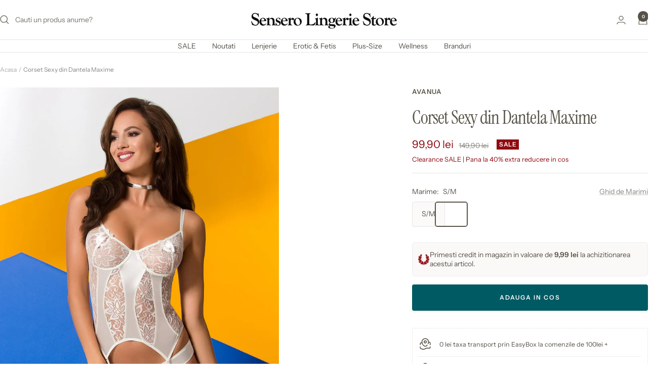

--- FILE ---
content_type: text/html; charset=utf-8
request_url: https://www.sensero.ro/products/corset-maxime-ecru
body_size: 35983
content:
<!doctype html><html class="no-js" lang="ro-RO" dir="ltr">
  <head>
    <meta charset="utf-8">
    <meta name="viewport" content="width=device-width, initial-scale=1.0, height=device-height, minimum-scale=1.0, maximum-scale=1.0">
    <meta name="theme-color" content="#ffffff">
    <script src="https://analytics.ahrefs.com/analytics.js" data-key="QH54aw4PbG+YGoKXGM9/Gg" async></script>

    <title>Corset Sexy Maxime, Ecru | Sensero Lingerie Store</title><meta name="description" content="Lenjerie sexy de culoare crem compusa din corset si chilot realizat din satin moale si dantela florala"><link rel="canonical" href="https://www.sensero.ro/products/corset-maxime-ecru"><link rel="shortcut icon" href="//www.sensero.ro/cdn/shop/files/SenseroLingerieStore-favicon-dark.png?v=1715964240&width=96" type="image/png"><link rel="preconnect" href="https://cdn.shopify.com">
    <link rel="dns-prefetch" href="https://productreviews.shopifycdn.com">
    <link rel="dns-prefetch" href="https://www.google-analytics.com"><link rel="preconnect" href="https://fonts.shopifycdn.com" crossorigin><link rel="preload" as="style" href="//www.sensero.ro/cdn/shop/t/111/assets/theme.css?v=63478811914582994961750756616">
    <link rel="preload" as="script" href="//www.sensero.ro/cdn/shop/t/111/assets/vendor.js?v=32643890569905814191750756616">
    <link rel="preload" as="script" href="//www.sensero.ro/cdn/shop/t/111/assets/theme.js?v=13336148083894211201750756616"><link rel="preload" as="fetch" href="/products/corset-maxime-ecru.js" crossorigin><meta property="og:type" content="product">
  <meta property="og:title" content="Corset Sexy din Dantela Maxime">
  <meta property="product:price:amount" content="99,90">
  <meta property="product:price:currency" content="RON">
  <meta property="product:availability" content="in stock"><meta property="og:image" content="http://www.sensero.ro/cdn/shop/products/corset_maxime_ecru.jpg?v=1653057372&width=1024">
  <meta property="og:image:secure_url" content="https://www.sensero.ro/cdn/shop/products/corset_maxime_ecru.jpg?v=1653057372&width=1024">
  <meta property="og:image:width" content="1067">
  <meta property="og:image:height" content="1600"><meta property="og:description" content="Lenjerie sexy de culoare crem compusa din corset si chilot realizat din satin moale si dantela florala"><meta property="og:url" content="https://www.sensero.ro/products/corset-maxime-ecru">
<meta property="og:site_name" content="Sensero Lingerie Store"><meta name="twitter:card" content="summary"><meta name="twitter:title" content="Corset Sexy din Dantela Maxime">
  <meta name="twitter:description" content="Corset Sexy din Dantela Florala Maxime, Ecru
Lenjerie dama de culoare crem compusa din corset si chilot. Realizat din satin moale si dantela florala, acest corset elegant prezinta sarme de sustinere in zona cupelor si jartiere ajustabile pentru atasarea unor dresuri.

Compus din 2 piese: corset si chilot
Dresurile nu sunt incluse
Compozitie: 75% Poliester, 15% Poliamida, 10% Elastan
Confectionat in UE
"><meta name="twitter:image" content="https://www.sensero.ro/cdn/shop/products/corset_maxime_ecru.jpg?v=1653057372&width=1200">
  <meta name="twitter:image:alt" content="Corset Dantela si Satin Maxime Ecru cu Chilot">
    <script type="application/ld+json">{"@context":"http:\/\/schema.org\/","@id":"\/products\/corset-maxime-ecru#product","@type":"ProductGroup","brand":{"@type":"Brand","name":"Avanua"},"category":"Lenjerie","description":"Corset Sexy din Dantela Florala Maxime, Ecru\nLenjerie dama de culoare crem compusa din corset si chilot. Realizat din satin moale si dantela florala, acest corset elegant prezinta sarme de sustinere in zona cupelor si jartiere ajustabile pentru atasarea unor dresuri.\n\nCompus din 2 piese: corset si chilot\nDresurile nu sunt incluse\nCompozitie: 75% Poliester, 15% Poliamida, 10% Elastan\nConfectionat in UE\n","hasVariant":[{"@id":"\/products\/corset-maxime-ecru?variant=32390361415759#variant","@type":"Product","image":"https:\/\/www.sensero.ro\/cdn\/shop\/products\/corset_maxime_ecru.jpg?v=1653057372\u0026width=1920","name":"Corset Sexy din Dantela Maxime - S\/M","offers":{"@id":"\/products\/corset-maxime-ecru?variant=32390361415759#offer","@type":"Offer","availability":"http:\/\/schema.org\/InStock","price":"99.90","priceCurrency":"RON","url":"https:\/\/www.sensero.ro\/products\/corset-maxime-ecru?variant=32390361415759"},"sku":"AV058"}],"name":"Corset Sexy din Dantela Maxime","productGroupID":"4708350165071","url":"https:\/\/www.sensero.ro\/products\/corset-maxime-ecru"}</script><script type="application/ld+json">
  {
    "@context": "https://schema.org",
    "@type": "BreadcrumbList",
    "itemListElement": [{
        "@type": "ListItem",
        "position": 1,
        "name": "Acasa",
        "item": "https://www.sensero.ro"
      },{
            "@type": "ListItem",
            "position": 2,
            "name": "Corset Sexy din Dantela Maxime",
            "item": "https://www.sensero.ro/products/corset-maxime-ecru"
          }]
  }
</script>
    <link rel="preload" href="//www.sensero.ro/cdn/fonts/instrument_serif/instrumentserif_n4.1f296bfb073af186bc0a0abe7791aa71e0f0fd99.woff2" as="font" type="font/woff2" crossorigin><link rel="preload" href="//www.sensero.ro/cdn/fonts/instrument_sans/instrumentsans_n4.db86542ae5e1596dbdb28c279ae6c2086c4c5bfa.woff2" as="font" type="font/woff2" crossorigin><style>
  /* Typography (heading) */
  @font-face {
  font-family: "Instrument Serif";
  font-weight: 400;
  font-style: normal;
  font-display: swap;
  src: url("//www.sensero.ro/cdn/fonts/instrument_serif/instrumentserif_n4.1f296bfb073af186bc0a0abe7791aa71e0f0fd99.woff2") format("woff2"),
       url("//www.sensero.ro/cdn/fonts/instrument_serif/instrumentserif_n4.9c1bc0cbb666f794ccbef0784eef2fae0981ce72.woff") format("woff");
}

@font-face {
  font-family: "Instrument Serif";
  font-weight: 400;
  font-style: italic;
  font-display: swap;
  src: url("//www.sensero.ro/cdn/fonts/instrument_serif/instrumentserif_i4.5f74867220db936d30d7d208253fb8f2d3ef5a7c.woff2") format("woff2"),
       url("//www.sensero.ro/cdn/fonts/instrument_serif/instrumentserif_i4.659537f426cac059f95efd6b1bd59c465d629984.woff") format("woff");
}

/* Typography (body) */
  @font-face {
  font-family: "Instrument Sans";
  font-weight: 400;
  font-style: normal;
  font-display: swap;
  src: url("//www.sensero.ro/cdn/fonts/instrument_sans/instrumentsans_n4.db86542ae5e1596dbdb28c279ae6c2086c4c5bfa.woff2") format("woff2"),
       url("//www.sensero.ro/cdn/fonts/instrument_sans/instrumentsans_n4.510f1b081e58d08c30978f465518799851ef6d8b.woff") format("woff");
}

@font-face {
  font-family: "Instrument Sans";
  font-weight: 400;
  font-style: italic;
  font-display: swap;
  src: url("//www.sensero.ro/cdn/fonts/instrument_sans/instrumentsans_i4.028d3c3cd8d085648c808ceb20cd2fd1eb3560e5.woff2") format("woff2"),
       url("//www.sensero.ro/cdn/fonts/instrument_sans/instrumentsans_i4.7e90d82df8dee29a99237cd19cc529d2206706a2.woff") format("woff");
}

@font-face {
  font-family: "Instrument Sans";
  font-weight: 600;
  font-style: normal;
  font-display: swap;
  src: url("//www.sensero.ro/cdn/fonts/instrument_sans/instrumentsans_n6.27dc66245013a6f7f317d383a3cc9a0c347fb42d.woff2") format("woff2"),
       url("//www.sensero.ro/cdn/fonts/instrument_sans/instrumentsans_n6.1a71efbeeb140ec495af80aad612ad55e19e6d0e.woff") format("woff");
}

@font-face {
  font-family: "Instrument Sans";
  font-weight: 600;
  font-style: italic;
  font-display: swap;
  src: url("//www.sensero.ro/cdn/fonts/instrument_sans/instrumentsans_i6.ba8063f6adfa1e7ffe690cc5efa600a1e0a8ec32.woff2") format("woff2"),
       url("//www.sensero.ro/cdn/fonts/instrument_sans/instrumentsans_i6.a5bb29b76a0bb820ddaa9417675a5d0bafaa8c1f.woff") format("woff");
}

:root {--heading-color: 87, 83, 72;
    --text-color: 87, 83, 72;
    --background: 255, 255, 255;
    --secondary-background: 251, 250, 249;
    --border-color: 230, 229, 228;
    --border-color-darker: 188, 186, 182;
    --success-color: 0, 90, 99;
    --success-background: 204, 222, 224;
    --error-color: 144, 10, 16;
    --error-background: 247, 238, 238;
    --primary-button-background: 0, 90, 99;
    --primary-button-text-color: 255, 255, 255;
    --secondary-button-background: 242, 239, 237;
    --secondary-button-text-color: 87, 83, 72;
    --product-star-rating: 191, 186, 172;
    --product-on-sale-accent: 144, 10, 16;
    --product-sold-out-accent: 191, 186, 172;
    --product-custom-label-background: 169, 100, 102;
    --product-custom-label-text-color: 255, 255, 255;
    --product-custom-label-2-background: 67, 121, 128;
    --product-custom-label-2-text-color: 255, 255, 255;
    --product-low-stock-text-color: 144, 10, 16;
    --product-in-stock-text-color: 0, 90, 99;
    --loading-bar-background: 87, 83, 72;

    /* We duplicate some "base" colors as root colors, which is useful to use on drawer elements or popover without. Those should not be overridden to avoid issues */
    --root-heading-color: 87, 83, 72;
    --root-text-color: 87, 83, 72;
    --root-background: 255, 255, 255;
    --root-border-color: 230, 229, 228;
    --root-primary-button-background: 0, 90, 99;
    --root-primary-button-text-color: 255, 255, 255;

    --base-font-size: 14px;
    --heading-font-family: "Instrument Serif", serif;
    --heading-font-weight: 400;
    --heading-font-style: normal;
    --heading-text-transform: normal;
    --text-font-family: "Instrument Sans", sans-serif;
    --text-font-weight: 400;
    --text-font-style: normal;
    --text-font-bold-weight: 600;

    /* Typography (font size) */
    --heading-xxsmall-font-size: 11px;
    --heading-xsmall-font-size: 11px;
    --heading-small-font-size: 12px;
    --heading-large-font-size: 36px;
    --heading-h1-font-size: 36px;
    --heading-h2-font-size: 30px;
    --heading-h3-font-size: 26px;
    --heading-h4-font-size: 24px;
    --heading-h5-font-size: 20px;
    --heading-h6-font-size: 16px;

    /* Control the look and feel of the theme by changing radius of various elements */
    --button-border-radius: 4px;
    --block-border-radius: 0px;
    --block-border-radius-reduced: 0px;
    --color-swatch-border-radius: 100%;

    /* Button size */
    --button-height: 48px;
    --button-small-height: 40px;

    /* Form related */
    --form-input-field-height: 48px;
    --form-input-gap: 16px;
    --form-submit-margin: 24px;

    /* Product listing related variables */
    --product-list-block-spacing: 32px;

    /* Video related */
    --play-button-background: 255, 255, 255;
    --play-button-arrow: 87, 83, 72;

    /* RTL support */
    --transform-logical-flip: 1;
    --transform-origin-start: left;
    --transform-origin-end: right;

    /* Other */
    --zoom-cursor-svg-url: url(//www.sensero.ro/cdn/shop/t/111/assets/zoom-cursor.svg?v=42758253965548356491750799053);
    --arrow-right-svg-url: url(//www.sensero.ro/cdn/shop/t/111/assets/arrow-right.svg?v=94702631339029604391750799052);
    --arrow-left-svg-url: url(//www.sensero.ro/cdn/shop/t/111/assets/arrow-left.svg?v=176643738399432405131750799053);

    /* Some useful variables that we can reuse in our CSS. Some explanation are needed for some of them:
       - container-max-width-minus-gutters: represents the container max width without the edge gutters
       - container-outer-width: considering the screen width, represent all the space outside the container
       - container-outer-margin: same as container-outer-width but get set to 0 inside a container
       - container-inner-width: the effective space inside the container (minus gutters)
       - grid-column-width: represents the width of a single column of the grid
       - vertical-breather: this is a variable that defines the global "spacing" between sections, and inside the section
                            to create some "breath" and minimum spacing
     */
    --container-max-width: 1600px;
    --container-gutter: 24px;
    --container-max-width-minus-gutters: calc(var(--container-max-width) - (var(--container-gutter)) * 2);
    --container-outer-width: max(calc((100vw - var(--container-max-width-minus-gutters)) / 2), var(--container-gutter));
    --container-outer-margin: var(--container-outer-width);
    --container-inner-width: calc(100vw - var(--container-outer-width) * 2);

    --grid-column-count: 10;
    --grid-gap: 24px;
    --grid-column-width: calc((100vw - var(--container-outer-width) * 2 - var(--grid-gap) * (var(--grid-column-count) - 1)) / var(--grid-column-count));

    --vertical-breather: 48px;
    --vertical-breather-tight: 48px;

    /* Shopify related variables */
    --payment-terms-background-color: #ffffff;
  }

  @media screen and (min-width: 741px) {
    :root {
      --container-gutter: 40px;
      --grid-column-count: 20;
      --vertical-breather: 64px;
      --vertical-breather-tight: 64px;

      /* Typography (font size) */
      --heading-xsmall-font-size: 12px;
      --heading-small-font-size: 13px;
      --heading-large-font-size: 52px;
      --heading-h1-font-size: 48px;
      --heading-h2-font-size: 38px;
      --heading-h3-font-size: 32px;
      --heading-h4-font-size: 24px;
      --heading-h5-font-size: 20px;
      --heading-h6-font-size: 18px;

      /* Form related */
      --form-input-field-height: 52px;
      --form-submit-margin: 32px;

      /* Button size */
      --button-height: 52px;
      --button-small-height: 44px;
    }
  }

  @media screen and (min-width: 1200px) {
    :root {
      --vertical-breather: 80px;
      --vertical-breather-tight: 64px;
      --product-list-block-spacing: 48px;

      /* Typography */
      --heading-large-font-size: 64px;
      --heading-h1-font-size: 56px;
      --heading-h2-font-size: 48px;
      --heading-h3-font-size: 36px;
      --heading-h4-font-size: 30px;
      --heading-h5-font-size: 24px;
      --heading-h6-font-size: 18px;
    }
  }

  @media screen and (min-width: 1600px) {
    :root {
      --vertical-breather: 90px;
      --vertical-breather-tight: 64px;
    }
  }
</style>
    <script>
  // This allows to expose several variables to the global scope, to be used in scripts
  window.themeVariables = {
    settings: {
      direction: "ltr",
      pageType: "product",
      cartCount: 0,
      moneyFormat: "{{amount_with_comma_separator}} lei",
      moneyWithCurrencyFormat: "{{amount_with_comma_separator}} lei RON",
      showVendor: true,
      discountMode: "percentage",
      currencyCodeEnabled: false,
      cartType: "drawer",
      cartCurrency: "RON",
      mobileZoomFactor: 2.5
    },

    routes: {
      host: "www.sensero.ro",
      rootUrl: "\/",
      rootUrlWithoutSlash: '',
      cartUrl: "\/cart",
      cartAddUrl: "\/cart\/add",
      cartChangeUrl: "\/cart\/change",
      searchUrl: "\/search",
      predictiveSearchUrl: "\/search\/suggest",
      productRecommendationsUrl: "\/recommendations\/products"
    },

    strings: {
      accessibilityDelete: "Sterge",
      accessibilityClose: "Inchide",
      collectionSoldOut: "SOLD OUT",
      collectionDiscount: "SALE",
      productSalePrice: "Pret redus",
      productRegularPrice: "Pret standard",
      productFormUnavailable: "Indisponibil",
      productFormSoldOut: "Momentan Indisponibil",
      productFormPreOrder: "Pre-comanda",
      productFormAddToCart: "Adauga in cos",
      searchNoResults: "Nici un rezultat pentru cautarea ta.",
      searchNewSearch: "Cautare noua",
      searchProducts: "Produse",
      searchArticles: "Jurnal",
      searchPages: "Pagini",
      searchCollections: "Colectii",
      cartViewCart: "Vezi cos",
      cartItemAdded: "Produsul a fost adaugat in cos!",
      cartItemAddedShort: "Adaugat in cos!",
      cartAddOrderNote: "Adauga nota la comanda",
      cartEditOrderNote: "Editeaza nota la comanda",
      shippingEstimatorNoResults: "",
      shippingEstimatorOneResult: "1 optiune disponibila de transport:",
      shippingEstimatorMultipleResults: "2 optiuni disponibile de transport:",
      shippingEstimatorError: ""
    },

    libs: {
      flickity: "\/\/www.sensero.ro\/cdn\/shop\/t\/111\/assets\/flickity.js?v=176646718982628074891750756616",
      photoswipe: "\/\/www.sensero.ro\/cdn\/shop\/t\/111\/assets\/photoswipe.js?v=132268647426145925301750756616",
      qrCode: "\/\/www.sensero.ro\/cdn\/shopifycloud\/storefront\/assets\/themes_support\/vendor\/qrcode-3f2b403b.js"
    },

    breakpoints: {
      phone: 'screen and (max-width: 740px)',
      tablet: 'screen and (min-width: 741px) and (max-width: 999px)',
      tabletAndUp: 'screen and (min-width: 741px)',
      pocket: 'screen and (max-width: 999px)',
      lap: 'screen and (min-width: 1000px) and (max-width: 1199px)',
      lapAndUp: 'screen and (min-width: 1000px)',
      desktop: 'screen and (min-width: 1200px)',
      wide: 'screen and (min-width: 1400px)'
    }
  };

  window.addEventListener('pageshow', async () => {
    const cartContent = await (await fetch(`${window.themeVariables.routes.cartUrl}.js`, {cache: 'reload'})).json();
    document.documentElement.dispatchEvent(new CustomEvent('cart:refresh', {detail: {cart: cartContent}}));
  });

  if ('noModule' in HTMLScriptElement.prototype) {
    // Old browsers (like IE) that does not support module will be considered as if not executing JS at all
    document.documentElement.className = document.documentElement.className.replace('no-js', 'js');

    requestAnimationFrame(() => {
      const viewportHeight = (window.visualViewport ? window.visualViewport.height : document.documentElement.clientHeight);
      document.documentElement.style.setProperty('--window-height',viewportHeight + 'px');
    });
  }// We save the product ID in local storage to be eventually used for recently viewed section
    try {
      const items = JSON.parse(localStorage.getItem('theme:recently-viewed-products') || '[]');

      // We check if the current product already exists, and if it does not, we add it at the start
      if (!items.includes(4708350165071)) {
        items.unshift(4708350165071);
      }

      localStorage.setItem('theme:recently-viewed-products', JSON.stringify(items.slice(0, 20)));
    } catch (e) {
      // Safari in private mode does not allow setting item, we silently fail
    }</script>

    <link rel="stylesheet" href="//www.sensero.ro/cdn/shop/t/111/assets/theme.css?v=63478811914582994961750756616">

    <script src="//www.sensero.ro/cdn/shop/t/111/assets/vendor.js?v=32643890569905814191750756616" defer></script>
    <script src="//www.sensero.ro/cdn/shop/t/111/assets/theme.js?v=13336148083894211201750756616" defer></script>
    <script src="//www.sensero.ro/cdn/shop/t/111/assets/custom.js?v=167639537848865775061750756616" defer></script>

    <script>window.performance && window.performance.mark && window.performance.mark('shopify.content_for_header.start');</script><meta name="google-site-verification" content="sV-GS0C9AKToK_8HRS-yNvO__PezuLq2Ka9yXRgbc1Q">
<meta id="shopify-digital-wallet" name="shopify-digital-wallet" content="/9692151887/digital_wallets/dialog">
<meta name="shopify-checkout-api-token" content="25cc244df7f18739373c1ca8ac48c3c3">
<link rel="alternate" type="application/json+oembed" href="https://www.sensero.ro/products/corset-maxime-ecru.oembed">
<script async="async" src="/checkouts/internal/preloads.js?locale=ro-RO"></script>
<link rel="preconnect" href="https://shop.app" crossorigin="anonymous">
<script async="async" src="https://shop.app/checkouts/internal/preloads.js?locale=ro-RO&shop_id=9692151887" crossorigin="anonymous"></script>
<script id="apple-pay-shop-capabilities" type="application/json">{"shopId":9692151887,"countryCode":"RO","currencyCode":"RON","merchantCapabilities":["supports3DS"],"merchantId":"gid:\/\/shopify\/Shop\/9692151887","merchantName":"Sensero Lingerie Store","requiredBillingContactFields":["postalAddress","email","phone"],"requiredShippingContactFields":["postalAddress","email","phone"],"shippingType":"shipping","supportedNetworks":["visa","maestro","masterCard"],"total":{"type":"pending","label":"Sensero Lingerie Store","amount":"1.00"},"shopifyPaymentsEnabled":true,"supportsSubscriptions":true}</script>
<script id="shopify-features" type="application/json">{"accessToken":"25cc244df7f18739373c1ca8ac48c3c3","betas":["rich-media-storefront-analytics"],"domain":"www.sensero.ro","predictiveSearch":true,"shopId":9692151887,"locale":"ro"}</script>
<script>var Shopify = Shopify || {};
Shopify.shop = "sensero-lingerie-store.myshopify.com";
Shopify.locale = "ro-RO";
Shopify.currency = {"active":"RON","rate":"1.0"};
Shopify.country = "RO";
Shopify.theme = {"name":"SLS_updated","id":183314055507,"schema_name":"Focal","schema_version":"12.6.0","theme_store_id":714,"role":"main"};
Shopify.theme.handle = "null";
Shopify.theme.style = {"id":null,"handle":null};
Shopify.cdnHost = "www.sensero.ro/cdn";
Shopify.routes = Shopify.routes || {};
Shopify.routes.root = "/";</script>
<script type="module">!function(o){(o.Shopify=o.Shopify||{}).modules=!0}(window);</script>
<script>!function(o){function n(){var o=[];function n(){o.push(Array.prototype.slice.apply(arguments))}return n.q=o,n}var t=o.Shopify=o.Shopify||{};t.loadFeatures=n(),t.autoloadFeatures=n()}(window);</script>
<script>
  window.ShopifyPay = window.ShopifyPay || {};
  window.ShopifyPay.apiHost = "shop.app\/pay";
  window.ShopifyPay.redirectState = null;
</script>
<script id="shop-js-analytics" type="application/json">{"pageType":"product"}</script>
<script defer="defer" async type="module" src="//www.sensero.ro/cdn/shopifycloud/shop-js/modules/v2/client.init-shop-cart-sync_B_1M6nXz.ro-RO.esm.js"></script>
<script defer="defer" async type="module" src="//www.sensero.ro/cdn/shopifycloud/shop-js/modules/v2/chunk.common_BGCVY80p.esm.js"></script>
<script type="module">
  await import("//www.sensero.ro/cdn/shopifycloud/shop-js/modules/v2/client.init-shop-cart-sync_B_1M6nXz.ro-RO.esm.js");
await import("//www.sensero.ro/cdn/shopifycloud/shop-js/modules/v2/chunk.common_BGCVY80p.esm.js");

  window.Shopify.SignInWithShop?.initShopCartSync?.({"fedCMEnabled":true,"windoidEnabled":true});

</script>
<script>
  window.Shopify = window.Shopify || {};
  if (!window.Shopify.featureAssets) window.Shopify.featureAssets = {};
  window.Shopify.featureAssets['shop-js'] = {"shop-cart-sync":["modules/v2/client.shop-cart-sync_BRKS59Hr.ro-RO.esm.js","modules/v2/chunk.common_BGCVY80p.esm.js"],"init-fed-cm":["modules/v2/client.init-fed-cm_DHAv0GDt.ro-RO.esm.js","modules/v2/chunk.common_BGCVY80p.esm.js"],"shop-button":["modules/v2/client.shop-button_BQhFrpHU.ro-RO.esm.js","modules/v2/chunk.common_BGCVY80p.esm.js"],"shop-cash-offers":["modules/v2/client.shop-cash-offers_BIXgRukp.ro-RO.esm.js","modules/v2/chunk.common_BGCVY80p.esm.js","modules/v2/chunk.modal_CGkO1ABa.esm.js"],"init-windoid":["modules/v2/client.init-windoid_CTAE3mqG.ro-RO.esm.js","modules/v2/chunk.common_BGCVY80p.esm.js"],"shop-toast-manager":["modules/v2/client.shop-toast-manager_DIxs7aw3.ro-RO.esm.js","modules/v2/chunk.common_BGCVY80p.esm.js"],"init-shop-email-lookup-coordinator":["modules/v2/client.init-shop-email-lookup-coordinator_oeoF1Bjb.ro-RO.esm.js","modules/v2/chunk.common_BGCVY80p.esm.js"],"init-shop-cart-sync":["modules/v2/client.init-shop-cart-sync_B_1M6nXz.ro-RO.esm.js","modules/v2/chunk.common_BGCVY80p.esm.js"],"avatar":["modules/v2/client.avatar_BTnouDA3.ro-RO.esm.js"],"pay-button":["modules/v2/client.pay-button_Blt5pU0k.ro-RO.esm.js","modules/v2/chunk.common_BGCVY80p.esm.js"],"init-customer-accounts":["modules/v2/client.init-customer-accounts_DXpG3E-N.ro-RO.esm.js","modules/v2/client.shop-login-button_CyiH6_gK.ro-RO.esm.js","modules/v2/chunk.common_BGCVY80p.esm.js","modules/v2/chunk.modal_CGkO1ABa.esm.js"],"init-shop-for-new-customer-accounts":["modules/v2/client.init-shop-for-new-customer-accounts_D4Nomxyg.ro-RO.esm.js","modules/v2/client.shop-login-button_CyiH6_gK.ro-RO.esm.js","modules/v2/chunk.common_BGCVY80p.esm.js","modules/v2/chunk.modal_CGkO1ABa.esm.js"],"shop-login-button":["modules/v2/client.shop-login-button_CyiH6_gK.ro-RO.esm.js","modules/v2/chunk.common_BGCVY80p.esm.js","modules/v2/chunk.modal_CGkO1ABa.esm.js"],"init-customer-accounts-sign-up":["modules/v2/client.init-customer-accounts-sign-up_PvexCqUo.ro-RO.esm.js","modules/v2/client.shop-login-button_CyiH6_gK.ro-RO.esm.js","modules/v2/chunk.common_BGCVY80p.esm.js","modules/v2/chunk.modal_CGkO1ABa.esm.js"],"shop-follow-button":["modules/v2/client.shop-follow-button_CYEia0Fe.ro-RO.esm.js","modules/v2/chunk.common_BGCVY80p.esm.js","modules/v2/chunk.modal_CGkO1ABa.esm.js"],"checkout-modal":["modules/v2/client.checkout-modal_C2S26eud.ro-RO.esm.js","modules/v2/chunk.common_BGCVY80p.esm.js","modules/v2/chunk.modal_CGkO1ABa.esm.js"],"lead-capture":["modules/v2/client.lead-capture_yU9jktfu.ro-RO.esm.js","modules/v2/chunk.common_BGCVY80p.esm.js","modules/v2/chunk.modal_CGkO1ABa.esm.js"],"shop-login":["modules/v2/client.shop-login_BzJhBBgC.ro-RO.esm.js","modules/v2/chunk.common_BGCVY80p.esm.js","modules/v2/chunk.modal_CGkO1ABa.esm.js"],"payment-terms":["modules/v2/client.payment-terms_DKmthzN1.ro-RO.esm.js","modules/v2/chunk.common_BGCVY80p.esm.js","modules/v2/chunk.modal_CGkO1ABa.esm.js"]};
</script>
<script>(function() {
  var isLoaded = false;
  function asyncLoad() {
    if (isLoaded) return;
    isLoaded = true;
    var urls = ["\/\/cdn.shopify.com\/proxy\/fc3b56c16eb2fef6c088ba40b430fa2011478d541993fc0deca0a1801ae5e8bf\/av.perfect-app.app\/storage\/js\/sf_general_av_script-sensero-lingerie-store.myshopify.com.js?v=1765531951\u0026shop=sensero-lingerie-store.myshopify.com\u0026sp-cache-control=cHVibGljLCBtYXgtYWdlPTkwMA"];
    for (var i = 0; i < urls.length; i++) {
      var s = document.createElement('script');
      s.type = 'text/javascript';
      s.async = true;
      s.src = urls[i];
      var x = document.getElementsByTagName('script')[0];
      x.parentNode.insertBefore(s, x);
    }
  };
  if(window.attachEvent) {
    window.attachEvent('onload', asyncLoad);
  } else {
    window.addEventListener('load', asyncLoad, false);
  }
})();</script>
<script id="__st">var __st={"a":9692151887,"offset":7200,"reqid":"c9583297-7ab4-4394-913d-d2a2a5a4958d-1768729286","pageurl":"www.sensero.ro\/products\/corset-maxime-ecru","u":"2b5a319e0a58","p":"product","rtyp":"product","rid":4708350165071};</script>
<script>window.ShopifyPaypalV4VisibilityTracking = true;</script>
<script id="captcha-bootstrap">!function(){'use strict';const t='contact',e='account',n='new_comment',o=[[t,t],['blogs',n],['comments',n],[t,'customer']],c=[[e,'customer_login'],[e,'guest_login'],[e,'recover_customer_password'],[e,'create_customer']],r=t=>t.map((([t,e])=>`form[action*='/${t}']:not([data-nocaptcha='true']) input[name='form_type'][value='${e}']`)).join(','),a=t=>()=>t?[...document.querySelectorAll(t)].map((t=>t.form)):[];function s(){const t=[...o],e=r(t);return a(e)}const i='password',u='form_key',d=['recaptcha-v3-token','g-recaptcha-response','h-captcha-response',i],f=()=>{try{return window.sessionStorage}catch{return}},m='__shopify_v',_=t=>t.elements[u];function p(t,e,n=!1){try{const o=window.sessionStorage,c=JSON.parse(o.getItem(e)),{data:r}=function(t){const{data:e,action:n}=t;return t[m]||n?{data:e,action:n}:{data:t,action:n}}(c);for(const[e,n]of Object.entries(r))t.elements[e]&&(t.elements[e].value=n);n&&o.removeItem(e)}catch(o){console.error('form repopulation failed',{error:o})}}const l='form_type',E='cptcha';function T(t){t.dataset[E]=!0}const w=window,h=w.document,L='Shopify',v='ce_forms',y='captcha';let A=!1;((t,e)=>{const n=(g='f06e6c50-85a8-45c8-87d0-21a2b65856fe',I='https://cdn.shopify.com/shopifycloud/storefront-forms-hcaptcha/ce_storefront_forms_captcha_hcaptcha.v1.5.2.iife.js',D={infoText:'Protejat prin hCaptcha',privacyText:'Confidențialitate',termsText:'Condiții'},(t,e,n)=>{const o=w[L][v],c=o.bindForm;if(c)return c(t,g,e,D).then(n);var r;o.q.push([[t,g,e,D],n]),r=I,A||(h.body.append(Object.assign(h.createElement('script'),{id:'captcha-provider',async:!0,src:r})),A=!0)});var g,I,D;w[L]=w[L]||{},w[L][v]=w[L][v]||{},w[L][v].q=[],w[L][y]=w[L][y]||{},w[L][y].protect=function(t,e){n(t,void 0,e),T(t)},Object.freeze(w[L][y]),function(t,e,n,w,h,L){const[v,y,A,g]=function(t,e,n){const i=e?o:[],u=t?c:[],d=[...i,...u],f=r(d),m=r(i),_=r(d.filter((([t,e])=>n.includes(e))));return[a(f),a(m),a(_),s()]}(w,h,L),I=t=>{const e=t.target;return e instanceof HTMLFormElement?e:e&&e.form},D=t=>v().includes(t);t.addEventListener('submit',(t=>{const e=I(t);if(!e)return;const n=D(e)&&!e.dataset.hcaptchaBound&&!e.dataset.recaptchaBound,o=_(e),c=g().includes(e)&&(!o||!o.value);(n||c)&&t.preventDefault(),c&&!n&&(function(t){try{if(!f())return;!function(t){const e=f();if(!e)return;const n=_(t);if(!n)return;const o=n.value;o&&e.removeItem(o)}(t);const e=Array.from(Array(32),(()=>Math.random().toString(36)[2])).join('');!function(t,e){_(t)||t.append(Object.assign(document.createElement('input'),{type:'hidden',name:u})),t.elements[u].value=e}(t,e),function(t,e){const n=f();if(!n)return;const o=[...t.querySelectorAll(`input[type='${i}']`)].map((({name:t})=>t)),c=[...d,...o],r={};for(const[a,s]of new FormData(t).entries())c.includes(a)||(r[a]=s);n.setItem(e,JSON.stringify({[m]:1,action:t.action,data:r}))}(t,e)}catch(e){console.error('failed to persist form',e)}}(e),e.submit())}));const S=(t,e)=>{t&&!t.dataset[E]&&(n(t,e.some((e=>e===t))),T(t))};for(const o of['focusin','change'])t.addEventListener(o,(t=>{const e=I(t);D(e)&&S(e,y())}));const B=e.get('form_key'),M=e.get(l),P=B&&M;t.addEventListener('DOMContentLoaded',(()=>{const t=y();if(P)for(const e of t)e.elements[l].value===M&&p(e,B);[...new Set([...A(),...v().filter((t=>'true'===t.dataset.shopifyCaptcha))])].forEach((e=>S(e,t)))}))}(h,new URLSearchParams(w.location.search),n,t,e,['guest_login'])})(!0,!0)}();</script>
<script integrity="sha256-4kQ18oKyAcykRKYeNunJcIwy7WH5gtpwJnB7kiuLZ1E=" data-source-attribution="shopify.loadfeatures" defer="defer" src="//www.sensero.ro/cdn/shopifycloud/storefront/assets/storefront/load_feature-a0a9edcb.js" crossorigin="anonymous"></script>
<script crossorigin="anonymous" defer="defer" src="//www.sensero.ro/cdn/shopifycloud/storefront/assets/shopify_pay/storefront-65b4c6d7.js?v=20250812"></script>
<script data-source-attribution="shopify.dynamic_checkout.dynamic.init">var Shopify=Shopify||{};Shopify.PaymentButton=Shopify.PaymentButton||{isStorefrontPortableWallets:!0,init:function(){window.Shopify.PaymentButton.init=function(){};var t=document.createElement("script");t.src="https://www.sensero.ro/cdn/shopifycloud/portable-wallets/latest/portable-wallets.ro.js",t.type="module",document.head.appendChild(t)}};
</script>
<script data-source-attribution="shopify.dynamic_checkout.buyer_consent">
  function portableWalletsHideBuyerConsent(e){var t=document.getElementById("shopify-buyer-consent"),n=document.getElementById("shopify-subscription-policy-button");t&&n&&(t.classList.add("hidden"),t.setAttribute("aria-hidden","true"),n.removeEventListener("click",e))}function portableWalletsShowBuyerConsent(e){var t=document.getElementById("shopify-buyer-consent"),n=document.getElementById("shopify-subscription-policy-button");t&&n&&(t.classList.remove("hidden"),t.removeAttribute("aria-hidden"),n.addEventListener("click",e))}window.Shopify?.PaymentButton&&(window.Shopify.PaymentButton.hideBuyerConsent=portableWalletsHideBuyerConsent,window.Shopify.PaymentButton.showBuyerConsent=portableWalletsShowBuyerConsent);
</script>
<script data-source-attribution="shopify.dynamic_checkout.cart.bootstrap">document.addEventListener("DOMContentLoaded",(function(){function t(){return document.querySelector("shopify-accelerated-checkout-cart, shopify-accelerated-checkout")}if(t())Shopify.PaymentButton.init();else{new MutationObserver((function(e,n){t()&&(Shopify.PaymentButton.init(),n.disconnect())})).observe(document.body,{childList:!0,subtree:!0})}}));
</script>
<script id='scb4127' type='text/javascript' async='' src='https://www.sensero.ro/cdn/shopifycloud/privacy-banner/storefront-banner.js'></script><link id="shopify-accelerated-checkout-styles" rel="stylesheet" media="screen" href="https://www.sensero.ro/cdn/shopifycloud/portable-wallets/latest/accelerated-checkout-backwards-compat.css" crossorigin="anonymous">
<style id="shopify-accelerated-checkout-cart">
        #shopify-buyer-consent {
  margin-top: 1em;
  display: inline-block;
  width: 100%;
}

#shopify-buyer-consent.hidden {
  display: none;
}

#shopify-subscription-policy-button {
  background: none;
  border: none;
  padding: 0;
  text-decoration: underline;
  font-size: inherit;
  cursor: pointer;
}

#shopify-subscription-policy-button::before {
  box-shadow: none;
}

      </style>

<script>window.performance && window.performance.mark && window.performance.mark('shopify.content_for_header.end');</script>
  <script src="https://cdn.shopify.com/extensions/6da6ffdd-cf2b-4a18-80e5-578ff81399ca/klarna-on-site-messaging-33/assets/index.js" type="text/javascript" defer="defer"></script>
<script src="https://cdn.shopify.com/extensions/cfc76123-b24f-4e9a-a1dc-585518796af7/forms-2294/assets/shopify-forms-loader.js" type="text/javascript" defer="defer"></script>
<link href="https://monorail-edge.shopifysvc.com" rel="dns-prefetch">
<script>(function(){if ("sendBeacon" in navigator && "performance" in window) {try {var session_token_from_headers = performance.getEntriesByType('navigation')[0].serverTiming.find(x => x.name == '_s').description;} catch {var session_token_from_headers = undefined;}var session_cookie_matches = document.cookie.match(/_shopify_s=([^;]*)/);var session_token_from_cookie = session_cookie_matches && session_cookie_matches.length === 2 ? session_cookie_matches[1] : "";var session_token = session_token_from_headers || session_token_from_cookie || "";function handle_abandonment_event(e) {var entries = performance.getEntries().filter(function(entry) {return /monorail-edge.shopifysvc.com/.test(entry.name);});if (!window.abandonment_tracked && entries.length === 0) {window.abandonment_tracked = true;var currentMs = Date.now();var navigation_start = performance.timing.navigationStart;var payload = {shop_id: 9692151887,url: window.location.href,navigation_start,duration: currentMs - navigation_start,session_token,page_type: "product"};window.navigator.sendBeacon("https://monorail-edge.shopifysvc.com/v1/produce", JSON.stringify({schema_id: "online_store_buyer_site_abandonment/1.1",payload: payload,metadata: {event_created_at_ms: currentMs,event_sent_at_ms: currentMs}}));}}window.addEventListener('pagehide', handle_abandonment_event);}}());</script>
<script id="web-pixels-manager-setup">(function e(e,d,r,n,o){if(void 0===o&&(o={}),!Boolean(null===(a=null===(i=window.Shopify)||void 0===i?void 0:i.analytics)||void 0===a?void 0:a.replayQueue)){var i,a;window.Shopify=window.Shopify||{};var t=window.Shopify;t.analytics=t.analytics||{};var s=t.analytics;s.replayQueue=[],s.publish=function(e,d,r){return s.replayQueue.push([e,d,r]),!0};try{self.performance.mark("wpm:start")}catch(e){}var l=function(){var e={modern:/Edge?\/(1{2}[4-9]|1[2-9]\d|[2-9]\d{2}|\d{4,})\.\d+(\.\d+|)|Firefox\/(1{2}[4-9]|1[2-9]\d|[2-9]\d{2}|\d{4,})\.\d+(\.\d+|)|Chrom(ium|e)\/(9{2}|\d{3,})\.\d+(\.\d+|)|(Maci|X1{2}).+ Version\/(15\.\d+|(1[6-9]|[2-9]\d|\d{3,})\.\d+)([,.]\d+|)( \(\w+\)|)( Mobile\/\w+|) Safari\/|Chrome.+OPR\/(9{2}|\d{3,})\.\d+\.\d+|(CPU[ +]OS|iPhone[ +]OS|CPU[ +]iPhone|CPU IPhone OS|CPU iPad OS)[ +]+(15[._]\d+|(1[6-9]|[2-9]\d|\d{3,})[._]\d+)([._]\d+|)|Android:?[ /-](13[3-9]|1[4-9]\d|[2-9]\d{2}|\d{4,})(\.\d+|)(\.\d+|)|Android.+Firefox\/(13[5-9]|1[4-9]\d|[2-9]\d{2}|\d{4,})\.\d+(\.\d+|)|Android.+Chrom(ium|e)\/(13[3-9]|1[4-9]\d|[2-9]\d{2}|\d{4,})\.\d+(\.\d+|)|SamsungBrowser\/([2-9]\d|\d{3,})\.\d+/,legacy:/Edge?\/(1[6-9]|[2-9]\d|\d{3,})\.\d+(\.\d+|)|Firefox\/(5[4-9]|[6-9]\d|\d{3,})\.\d+(\.\d+|)|Chrom(ium|e)\/(5[1-9]|[6-9]\d|\d{3,})\.\d+(\.\d+|)([\d.]+$|.*Safari\/(?![\d.]+ Edge\/[\d.]+$))|(Maci|X1{2}).+ Version\/(10\.\d+|(1[1-9]|[2-9]\d|\d{3,})\.\d+)([,.]\d+|)( \(\w+\)|)( Mobile\/\w+|) Safari\/|Chrome.+OPR\/(3[89]|[4-9]\d|\d{3,})\.\d+\.\d+|(CPU[ +]OS|iPhone[ +]OS|CPU[ +]iPhone|CPU IPhone OS|CPU iPad OS)[ +]+(10[._]\d+|(1[1-9]|[2-9]\d|\d{3,})[._]\d+)([._]\d+|)|Android:?[ /-](13[3-9]|1[4-9]\d|[2-9]\d{2}|\d{4,})(\.\d+|)(\.\d+|)|Mobile Safari.+OPR\/([89]\d|\d{3,})\.\d+\.\d+|Android.+Firefox\/(13[5-9]|1[4-9]\d|[2-9]\d{2}|\d{4,})\.\d+(\.\d+|)|Android.+Chrom(ium|e)\/(13[3-9]|1[4-9]\d|[2-9]\d{2}|\d{4,})\.\d+(\.\d+|)|Android.+(UC? ?Browser|UCWEB|U3)[ /]?(15\.([5-9]|\d{2,})|(1[6-9]|[2-9]\d|\d{3,})\.\d+)\.\d+|SamsungBrowser\/(5\.\d+|([6-9]|\d{2,})\.\d+)|Android.+MQ{2}Browser\/(14(\.(9|\d{2,})|)|(1[5-9]|[2-9]\d|\d{3,})(\.\d+|))(\.\d+|)|K[Aa][Ii]OS\/(3\.\d+|([4-9]|\d{2,})\.\d+)(\.\d+|)/},d=e.modern,r=e.legacy,n=navigator.userAgent;return n.match(d)?"modern":n.match(r)?"legacy":"unknown"}(),u="modern"===l?"modern":"legacy",c=(null!=n?n:{modern:"",legacy:""})[u],f=function(e){return[e.baseUrl,"/wpm","/b",e.hashVersion,"modern"===e.buildTarget?"m":"l",".js"].join("")}({baseUrl:d,hashVersion:r,buildTarget:u}),m=function(e){var d=e.version,r=e.bundleTarget,n=e.surface,o=e.pageUrl,i=e.monorailEndpoint;return{emit:function(e){var a=e.status,t=e.errorMsg,s=(new Date).getTime(),l=JSON.stringify({metadata:{event_sent_at_ms:s},events:[{schema_id:"web_pixels_manager_load/3.1",payload:{version:d,bundle_target:r,page_url:o,status:a,surface:n,error_msg:t},metadata:{event_created_at_ms:s}}]});if(!i)return console&&console.warn&&console.warn("[Web Pixels Manager] No Monorail endpoint provided, skipping logging."),!1;try{return self.navigator.sendBeacon.bind(self.navigator)(i,l)}catch(e){}var u=new XMLHttpRequest;try{return u.open("POST",i,!0),u.setRequestHeader("Content-Type","text/plain"),u.send(l),!0}catch(e){return console&&console.warn&&console.warn("[Web Pixels Manager] Got an unhandled error while logging to Monorail."),!1}}}}({version:r,bundleTarget:l,surface:e.surface,pageUrl:self.location.href,monorailEndpoint:e.monorailEndpoint});try{o.browserTarget=l,function(e){var d=e.src,r=e.async,n=void 0===r||r,o=e.onload,i=e.onerror,a=e.sri,t=e.scriptDataAttributes,s=void 0===t?{}:t,l=document.createElement("script"),u=document.querySelector("head"),c=document.querySelector("body");if(l.async=n,l.src=d,a&&(l.integrity=a,l.crossOrigin="anonymous"),s)for(var f in s)if(Object.prototype.hasOwnProperty.call(s,f))try{l.dataset[f]=s[f]}catch(e){}if(o&&l.addEventListener("load",o),i&&l.addEventListener("error",i),u)u.appendChild(l);else{if(!c)throw new Error("Did not find a head or body element to append the script");c.appendChild(l)}}({src:f,async:!0,onload:function(){if(!function(){var e,d;return Boolean(null===(d=null===(e=window.Shopify)||void 0===e?void 0:e.analytics)||void 0===d?void 0:d.initialized)}()){var d=window.webPixelsManager.init(e)||void 0;if(d){var r=window.Shopify.analytics;r.replayQueue.forEach((function(e){var r=e[0],n=e[1],o=e[2];d.publishCustomEvent(r,n,o)})),r.replayQueue=[],r.publish=d.publishCustomEvent,r.visitor=d.visitor,r.initialized=!0}}},onerror:function(){return m.emit({status:"failed",errorMsg:"".concat(f," has failed to load")})},sri:function(e){var d=/^sha384-[A-Za-z0-9+/=]+$/;return"string"==typeof e&&d.test(e)}(c)?c:"",scriptDataAttributes:o}),m.emit({status:"loading"})}catch(e){m.emit({status:"failed",errorMsg:(null==e?void 0:e.message)||"Unknown error"})}}})({shopId: 9692151887,storefrontBaseUrl: "https://www.sensero.ro",extensionsBaseUrl: "https://extensions.shopifycdn.com/cdn/shopifycloud/web-pixels-manager",monorailEndpoint: "https://monorail-edge.shopifysvc.com/unstable/produce_batch",surface: "storefront-renderer",enabledBetaFlags: ["2dca8a86"],webPixelsConfigList: [{"id":"2529165651","configuration":"{\"pixel_id\":\"662780859180817\",\"pixel_type\":\"facebook_pixel\"}","eventPayloadVersion":"v1","runtimeContext":"OPEN","scriptVersion":"ca16bc87fe92b6042fbaa3acc2fbdaa6","type":"APP","apiClientId":2329312,"privacyPurposes":["ANALYTICS","MARKETING","SALE_OF_DATA"],"dataSharingAdjustments":{"protectedCustomerApprovalScopes":["read_customer_address","read_customer_email","read_customer_name","read_customer_personal_data","read_customer_phone"]}},{"id":"976847187","configuration":"{\"config\":\"{\\\"google_tag_ids\\\":[\\\"G-NSQ3RMM9WF\\\",\\\"GT-K4LBF9H6\\\"],\\\"target_country\\\":\\\"RO\\\",\\\"gtag_events\\\":[{\\\"type\\\":\\\"search\\\",\\\"action_label\\\":\\\"G-NSQ3RMM9WF\\\"},{\\\"type\\\":\\\"begin_checkout\\\",\\\"action_label\\\":\\\"G-NSQ3RMM9WF\\\"},{\\\"type\\\":\\\"view_item\\\",\\\"action_label\\\":[\\\"G-NSQ3RMM9WF\\\",\\\"MC-2CL0XZ3N3M\\\"]},{\\\"type\\\":\\\"purchase\\\",\\\"action_label\\\":[\\\"G-NSQ3RMM9WF\\\",\\\"MC-2CL0XZ3N3M\\\"]},{\\\"type\\\":\\\"page_view\\\",\\\"action_label\\\":[\\\"G-NSQ3RMM9WF\\\",\\\"MC-2CL0XZ3N3M\\\"]},{\\\"type\\\":\\\"add_payment_info\\\",\\\"action_label\\\":\\\"G-NSQ3RMM9WF\\\"},{\\\"type\\\":\\\"add_to_cart\\\",\\\"action_label\\\":\\\"G-NSQ3RMM9WF\\\"}],\\\"enable_monitoring_mode\\\":false}\"}","eventPayloadVersion":"v1","runtimeContext":"OPEN","scriptVersion":"b2a88bafab3e21179ed38636efcd8a93","type":"APP","apiClientId":1780363,"privacyPurposes":[],"dataSharingAdjustments":{"protectedCustomerApprovalScopes":["read_customer_address","read_customer_email","read_customer_name","read_customer_personal_data","read_customer_phone"]}},{"id":"shopify-app-pixel","configuration":"{}","eventPayloadVersion":"v1","runtimeContext":"STRICT","scriptVersion":"0450","apiClientId":"shopify-pixel","type":"APP","privacyPurposes":["ANALYTICS","MARKETING"]},{"id":"shopify-custom-pixel","eventPayloadVersion":"v1","runtimeContext":"LAX","scriptVersion":"0450","apiClientId":"shopify-pixel","type":"CUSTOM","privacyPurposes":["ANALYTICS","MARKETING"]}],isMerchantRequest: false,initData: {"shop":{"name":"Sensero Lingerie Store","paymentSettings":{"currencyCode":"RON"},"myshopifyDomain":"sensero-lingerie-store.myshopify.com","countryCode":"RO","storefrontUrl":"https:\/\/www.sensero.ro"},"customer":null,"cart":null,"checkout":null,"productVariants":[{"price":{"amount":99.9,"currencyCode":"RON"},"product":{"title":"Corset Sexy din Dantela Maxime","vendor":"Avanua","id":"4708350165071","untranslatedTitle":"Corset Sexy din Dantela Maxime","url":"\/products\/corset-maxime-ecru","type":"Corset"},"id":"32390361415759","image":{"src":"\/\/www.sensero.ro\/cdn\/shop\/products\/corset_maxime_ecru.jpg?v=1653057372"},"sku":"AV058","title":"S\/M","untranslatedTitle":"S\/M"}],"purchasingCompany":null},},"https://www.sensero.ro/cdn","fcfee988w5aeb613cpc8e4bc33m6693e112",{"modern":"","legacy":""},{"shopId":"9692151887","storefrontBaseUrl":"https:\/\/www.sensero.ro","extensionBaseUrl":"https:\/\/extensions.shopifycdn.com\/cdn\/shopifycloud\/web-pixels-manager","surface":"storefront-renderer","enabledBetaFlags":"[\"2dca8a86\"]","isMerchantRequest":"false","hashVersion":"fcfee988w5aeb613cpc8e4bc33m6693e112","publish":"custom","events":"[[\"page_viewed\",{}],[\"product_viewed\",{\"productVariant\":{\"price\":{\"amount\":99.9,\"currencyCode\":\"RON\"},\"product\":{\"title\":\"Corset Sexy din Dantela Maxime\",\"vendor\":\"Avanua\",\"id\":\"4708350165071\",\"untranslatedTitle\":\"Corset Sexy din Dantela Maxime\",\"url\":\"\/products\/corset-maxime-ecru\",\"type\":\"Corset\"},\"id\":\"32390361415759\",\"image\":{\"src\":\"\/\/www.sensero.ro\/cdn\/shop\/products\/corset_maxime_ecru.jpg?v=1653057372\"},\"sku\":\"AV058\",\"title\":\"S\/M\",\"untranslatedTitle\":\"S\/M\"}}]]"});</script><script>
  window.ShopifyAnalytics = window.ShopifyAnalytics || {};
  window.ShopifyAnalytics.meta = window.ShopifyAnalytics.meta || {};
  window.ShopifyAnalytics.meta.currency = 'RON';
  var meta = {"product":{"id":4708350165071,"gid":"gid:\/\/shopify\/Product\/4708350165071","vendor":"Avanua","type":"Corset","handle":"corset-maxime-ecru","variants":[{"id":32390361415759,"price":9990,"name":"Corset Sexy din Dantela Maxime - S\/M","public_title":"S\/M","sku":"AV058"}],"remote":false},"page":{"pageType":"product","resourceType":"product","resourceId":4708350165071,"requestId":"c9583297-7ab4-4394-913d-d2a2a5a4958d-1768729286"}};
  for (var attr in meta) {
    window.ShopifyAnalytics.meta[attr] = meta[attr];
  }
</script>
<script class="analytics">
  (function () {
    var customDocumentWrite = function(content) {
      var jquery = null;

      if (window.jQuery) {
        jquery = window.jQuery;
      } else if (window.Checkout && window.Checkout.$) {
        jquery = window.Checkout.$;
      }

      if (jquery) {
        jquery('body').append(content);
      }
    };

    var hasLoggedConversion = function(token) {
      if (token) {
        return document.cookie.indexOf('loggedConversion=' + token) !== -1;
      }
      return false;
    }

    var setCookieIfConversion = function(token) {
      if (token) {
        var twoMonthsFromNow = new Date(Date.now());
        twoMonthsFromNow.setMonth(twoMonthsFromNow.getMonth() + 2);

        document.cookie = 'loggedConversion=' + token + '; expires=' + twoMonthsFromNow;
      }
    }

    var trekkie = window.ShopifyAnalytics.lib = window.trekkie = window.trekkie || [];
    if (trekkie.integrations) {
      return;
    }
    trekkie.methods = [
      'identify',
      'page',
      'ready',
      'track',
      'trackForm',
      'trackLink'
    ];
    trekkie.factory = function(method) {
      return function() {
        var args = Array.prototype.slice.call(arguments);
        args.unshift(method);
        trekkie.push(args);
        return trekkie;
      };
    };
    for (var i = 0; i < trekkie.methods.length; i++) {
      var key = trekkie.methods[i];
      trekkie[key] = trekkie.factory(key);
    }
    trekkie.load = function(config) {
      trekkie.config = config || {};
      trekkie.config.initialDocumentCookie = document.cookie;
      var first = document.getElementsByTagName('script')[0];
      var script = document.createElement('script');
      script.type = 'text/javascript';
      script.onerror = function(e) {
        var scriptFallback = document.createElement('script');
        scriptFallback.type = 'text/javascript';
        scriptFallback.onerror = function(error) {
                var Monorail = {
      produce: function produce(monorailDomain, schemaId, payload) {
        var currentMs = new Date().getTime();
        var event = {
          schema_id: schemaId,
          payload: payload,
          metadata: {
            event_created_at_ms: currentMs,
            event_sent_at_ms: currentMs
          }
        };
        return Monorail.sendRequest("https://" + monorailDomain + "/v1/produce", JSON.stringify(event));
      },
      sendRequest: function sendRequest(endpointUrl, payload) {
        // Try the sendBeacon API
        if (window && window.navigator && typeof window.navigator.sendBeacon === 'function' && typeof window.Blob === 'function' && !Monorail.isIos12()) {
          var blobData = new window.Blob([payload], {
            type: 'text/plain'
          });

          if (window.navigator.sendBeacon(endpointUrl, blobData)) {
            return true;
          } // sendBeacon was not successful

        } // XHR beacon

        var xhr = new XMLHttpRequest();

        try {
          xhr.open('POST', endpointUrl);
          xhr.setRequestHeader('Content-Type', 'text/plain');
          xhr.send(payload);
        } catch (e) {
          console.log(e);
        }

        return false;
      },
      isIos12: function isIos12() {
        return window.navigator.userAgent.lastIndexOf('iPhone; CPU iPhone OS 12_') !== -1 || window.navigator.userAgent.lastIndexOf('iPad; CPU OS 12_') !== -1;
      }
    };
    Monorail.produce('monorail-edge.shopifysvc.com',
      'trekkie_storefront_load_errors/1.1',
      {shop_id: 9692151887,
      theme_id: 183314055507,
      app_name: "storefront",
      context_url: window.location.href,
      source_url: "//www.sensero.ro/cdn/s/trekkie.storefront.cd680fe47e6c39ca5d5df5f0a32d569bc48c0f27.min.js"});

        };
        scriptFallback.async = true;
        scriptFallback.src = '//www.sensero.ro/cdn/s/trekkie.storefront.cd680fe47e6c39ca5d5df5f0a32d569bc48c0f27.min.js';
        first.parentNode.insertBefore(scriptFallback, first);
      };
      script.async = true;
      script.src = '//www.sensero.ro/cdn/s/trekkie.storefront.cd680fe47e6c39ca5d5df5f0a32d569bc48c0f27.min.js';
      first.parentNode.insertBefore(script, first);
    };
    trekkie.load(
      {"Trekkie":{"appName":"storefront","development":false,"defaultAttributes":{"shopId":9692151887,"isMerchantRequest":null,"themeId":183314055507,"themeCityHash":"3488865090299193971","contentLanguage":"ro-RO","currency":"RON","eventMetadataId":"fd133d45-a829-4661-a7ad-8164e54da15a"},"isServerSideCookieWritingEnabled":true,"monorailRegion":"shop_domain","enabledBetaFlags":["65f19447"]},"Session Attribution":{},"S2S":{"facebookCapiEnabled":true,"source":"trekkie-storefront-renderer","apiClientId":580111}}
    );

    var loaded = false;
    trekkie.ready(function() {
      if (loaded) return;
      loaded = true;

      window.ShopifyAnalytics.lib = window.trekkie;

      var originalDocumentWrite = document.write;
      document.write = customDocumentWrite;
      try { window.ShopifyAnalytics.merchantGoogleAnalytics.call(this); } catch(error) {};
      document.write = originalDocumentWrite;

      window.ShopifyAnalytics.lib.page(null,{"pageType":"product","resourceType":"product","resourceId":4708350165071,"requestId":"c9583297-7ab4-4394-913d-d2a2a5a4958d-1768729286","shopifyEmitted":true});

      var match = window.location.pathname.match(/checkouts\/(.+)\/(thank_you|post_purchase)/)
      var token = match? match[1]: undefined;
      if (!hasLoggedConversion(token)) {
        setCookieIfConversion(token);
        window.ShopifyAnalytics.lib.track("Viewed Product",{"currency":"RON","variantId":32390361415759,"productId":4708350165071,"productGid":"gid:\/\/shopify\/Product\/4708350165071","name":"Corset Sexy din Dantela Maxime - S\/M","price":"99.90","sku":"AV058","brand":"Avanua","variant":"S\/M","category":"Corset","nonInteraction":true,"remote":false},undefined,undefined,{"shopifyEmitted":true});
      window.ShopifyAnalytics.lib.track("monorail:\/\/trekkie_storefront_viewed_product\/1.1",{"currency":"RON","variantId":32390361415759,"productId":4708350165071,"productGid":"gid:\/\/shopify\/Product\/4708350165071","name":"Corset Sexy din Dantela Maxime - S\/M","price":"99.90","sku":"AV058","brand":"Avanua","variant":"S\/M","category":"Corset","nonInteraction":true,"remote":false,"referer":"https:\/\/www.sensero.ro\/products\/corset-maxime-ecru"});
      }
    });


        var eventsListenerScript = document.createElement('script');
        eventsListenerScript.async = true;
        eventsListenerScript.src = "//www.sensero.ro/cdn/shopifycloud/storefront/assets/shop_events_listener-3da45d37.js";
        document.getElementsByTagName('head')[0].appendChild(eventsListenerScript);

})();</script>
<script
  defer
  src="https://www.sensero.ro/cdn/shopifycloud/perf-kit/shopify-perf-kit-3.0.4.min.js"
  data-application="storefront-renderer"
  data-shop-id="9692151887"
  data-render-region="gcp-us-east1"
  data-page-type="product"
  data-theme-instance-id="183314055507"
  data-theme-name="Focal"
  data-theme-version="12.6.0"
  data-monorail-region="shop_domain"
  data-resource-timing-sampling-rate="10"
  data-shs="true"
  data-shs-beacon="true"
  data-shs-export-with-fetch="true"
  data-shs-logs-sample-rate="1"
  data-shs-beacon-endpoint="https://www.sensero.ro/api/collect"
></script>
</head><body class="no-focus-outline  features--image-zoom" data-instant-allow-query-string><svg class="visually-hidden">
      <linearGradient id="rating-star-gradient-half">
        <stop offset="50%" stop-color="rgb(var(--product-star-rating))" />
        <stop offset="50%" stop-color="rgb(var(--product-star-rating))" stop-opacity="0.4" />
      </linearGradient>
    </svg>

    <a href="#main" class="visually-hidden skip-to-content">Sari la continut</a>
    <loading-bar class="loading-bar"></loading-bar><!-- BEGIN sections: header-group -->
<div id="shopify-section-sections--25572540744019__header" class="shopify-section shopify-section-group-header-group shopify-section--header"><style>
  :root {
    --enable-sticky-header: 1;
    --enable-transparent-header: 0;
    --loading-bar-background: 87, 83, 72; /* Prevent the loading bar to be invisible */
  }

  #shopify-section-sections--25572540744019__header {--header-background: 255, 255, 255;
    --header-text-color: 87, 83, 72;
    --header-border-color: 230, 229, 228;
    --reduce-header-padding: 1;position: -webkit-sticky;
      position: sticky;
      top: 0;z-index: 4;
  }.shopify-section--announcement-bar ~ #shopify-section-sections--25572540744019__header {
      top: calc(var(--enable-sticky-announcement-bar, 0) * var(--announcement-bar-height, 0px));
    }#shopify-section-sections--25572540744019__header .header__logo-image {
    max-width: 170px;
  }

  @media screen and (min-width: 741px) {
    #shopify-section-sections--25572540744019__header .header__logo-image {
      max-width: 300px;
    }
  }

  @media screen and (min-width: 1200px) {}</style>

<store-header sticky  class="header header--bordered " role="banner"><div class="container">
    <div class="header__wrapper">
      <!-- LEFT PART -->
      <nav class="header__inline-navigation" ><div class="header__icon-list hidden-desk"><button is="toggle-button" class="header__icon-wrapper tap-area hidden-desk" aria-controls="mobile-menu-drawer" aria-expanded="false">
              <span class="visually-hidden">Navigare</span><svg focusable="false" width="18" height="14" class="icon icon--header-hamburger   " viewBox="0 0 18 14">
        <path d="M0 1h18M0 13h18H0zm0-6h18H0z" fill="none" stroke="currentColor" stroke-width="1.2"></path>
      </svg></button><a href="/search" is="toggle-link" class="header__icon-wrapper tap-area hidden-lap hidden-desk" aria-controls="search-drawer" aria-expanded="false" aria-label="Cauta"><svg focusable="false" width="18" height="18" class="icon icon--header-search   " viewBox="0 0 18 18">
        <path d="M12.336 12.336c2.634-2.635 2.682-6.859.106-9.435-2.576-2.576-6.8-2.528-9.435.106C.373 5.642.325 9.866 2.901 12.442c2.576 2.576 6.8 2.528 9.435-.106zm0 0L17 17" fill="none" stroke="currentColor" stroke-width="1.2"></path>
      </svg></a>
        </div><div class="header__search-bar predictive-search hidden-pocket">
            <form class="predictive-search__form" action="/search" method="get" role="search">
              <input type="hidden" name="type" value="product"><svg focusable="false" width="18" height="18" class="icon icon--header-search   " viewBox="0 0 18 18">
        <path d="M12.336 12.336c2.634-2.635 2.682-6.859.106-9.435-2.576-2.576-6.8-2.528-9.435.106C.373 5.642.325 9.866 2.901 12.442c2.576 2.576 6.8 2.528 9.435-.106zm0 0L17 17" fill="none" stroke="currentColor" stroke-width="1.2"></path>
      </svg><input class="predictive-search__input" is="predictive-search-input" type="text" name="q" autocomplete="off" autocorrect="off" aria-controls="search-drawer" aria-expanded="false" aria-label="Cauta" placeholder="Cauti un produs anume?">
            </form>
          </div></nav>

      <!-- LOGO PART --><span class="header__logo"><a class="header__logo-link" href="/">
            <span class="visually-hidden">Sensero Lingerie Store</span>
            <img class="header__logo-image" width="2000" height="240" src="//www.sensero.ro/cdn/shop/files/SLS-24-new-logo-header_black.png?v=1705240687&width=600" alt="Cumpără online colecția Sensero de lenjerie sexy și erotică de damă"></a></span><!-- SECONDARY LINKS PART -->
      <div class="header__secondary-links"><div class="header__icon-list"><button is="toggle-button" class="header__icon-wrapper tap-area hidden-phone " aria-controls="newsletter-popup" aria-expanded="false">
            <span class="visually-hidden">Newsletter</span><svg focusable="false" width="20" height="16" class="icon icon--header-email   " viewBox="0 0 20 16">
        <path d="M19 4l-9 5-9-5" fill="none" stroke="currentColor" stroke-width="1.2"></path>
        <path stroke="currentColor" fill="none" stroke-width="1.2" d="M1 1h18v14H1z"></path>
      </svg></button><a href="https://www.sensero.ro/customer_authentication/redirect?locale=ro-RO&region_country=RO" class="header__icon-wrapper tap-area hidden-phone " aria-label="Intra in Cont"><svg focusable="false" width="18" height="17" class="icon icon--header-customer   " viewBox="0 0 18 17">
        <circle cx="9" cy="5" r="4" fill="none" stroke="currentColor" stroke-width="1.2" stroke-linejoin="round"></circle>
        <path d="M1 17v0a4 4 0 014-4h8a4 4 0 014 4v0" fill="none" stroke="currentColor" stroke-width="1.2"></path>
      </svg></a><a href="/cart" is="toggle-link" aria-controls="mini-cart" aria-expanded="false" class="header__icon-wrapper tap-area " aria-label="Cos" data-no-instant><svg focusable="false" width="20" height="19" class="icon icon--header-tote-bag   " viewBox="0 0 20 19">
        <path d="M3 7H17L18 18H2L3 7Z" fill="none" stroke="currentColor" stroke-width="1.2"></path>
        <path d="M13 4V4C13 2.34315 11.6569 1 10 1V1C8.34315 1 7 2.34315 7 4V4" fill="none" stroke="currentColor" stroke-width="1.2"></path>
      </svg><cart-count class="header__cart-count header__cart-count--floating bubble-count" aria-hidden="true">0</cart-count>
          </a>
        </div></div>
    </div><nav class="header__bottom-navigation hidden-pocket hidden-lap" role="navigation">
        <desktop-navigation>
  <ul class="header__linklist list--unstyled " role="list"><li class="header__linklist-item has-dropdown" data-item-title="SALE">
        <a class="header__linklist-link link--animated" href="#" aria-controls="desktop-menu-1" aria-expanded="false">SALE</a><div hidden id="desktop-menu-1" class="mega-menu" >
              <div class="container">
                <div class="mega-menu__inner"><div class="mega-menu__images-wrapper "><a href="/collections/reduceri-lenjerie-sexy" class="mega-menu__image-push image-zoom"><div class="mega-menu__image-wrapper"><img src="//www.sensero.ro/cdn/shop/files/sls-clearance-sale-menu.png?v=1767656494&amp;width=560" alt="SLS Clearance Sale (Menu)" srcset="//www.sensero.ro/cdn/shop/files/sls-clearance-sale-menu.png?v=1767656494&amp;width=352 352w, //www.sensero.ro/cdn/shop/files/sls-clearance-sale-menu.png?v=1767656494&amp;width=560 560w" width="560" height="420" loading="lazy" sizes="240,480,720" class="mega-menu__image">
                  </div></a></div><div class="mega-menu__columns-wrapper"><div class="mega-menu__column"><span class="mega-menu__title heading heading--small">Promotii</span><ul class="linklist list--unstyled" role="list"><li class="linklist__item">
                                  <a href="/collections/reduceri-lenjerie-sexy" class="link--faded">OUTLET | Lenjerie</a>
                                </li><li class="linklist__item">
                                  <a href="/collections/clearance-accesorii" class="link--faded">OUTLET | Accesorii Sexy & Esentiale</a>
                                </li></ul></div></div></div>
              </div>
            </div></li><li class="header__linklist-item " data-item-title="Noutati">
        <a class="header__linklist-link link--animated" href="/collections/noutati" >Noutati</a></li><li class="header__linklist-item has-dropdown" data-item-title="Lenjerie">
        <a class="header__linklist-link link--animated" href="#" aria-controls="desktop-menu-3" aria-expanded="false">Lenjerie</a><div hidden id="desktop-menu-3" class="mega-menu" >
              <div class="container">
                <div class="mega-menu__inner"><div class="mega-menu__columns-wrapper"><div class="mega-menu__column"><span class="mega-menu__title heading heading--small">LENJERIE SEXY</span><ul class="linklist list--unstyled" role="list"><li class="linklist__item">
                                  <a href="/collections/seturi-lenjerie-intima" class="link--faded">Seturi de Lenjerie Intima</a>
                                </li><li class="linklist__item">
                                  <a href="/collections/lenjerie-body" class="link--faded">Body-uri</a>
                                </li><li class="linklist__item">
                                  <a href="/collections/corsete-sexy" class="link--faded">Corsete</a>
                                </li><li class="linklist__item">
                                  <a href="/collections/neglijeuri-babydoll" class="link--faded">Neglijeuri & Babydoll-uri</a>
                                </li><li class="linklist__item">
                                  <a href="/collections/camasi-de-noapte-halate" class="link--faded">Camasi de Noapte & Halate</a>
                                </li><li class="linklist__item">
                                  <a href="/collections/lenjerie-sexy" class="link--faded">Vezi Toate</a>
                                </li></ul></div><div class="mega-menu__column"><span class="mega-menu__title heading heading--small">ESENTIALE</span><ul class="linklist list--unstyled" role="list"><li class="linklist__item">
                                  <a href="/collections/dresuri-ciorapi" class="link--faded">Dresuri & Ciorapi</a>
                                </li><li class="linklist__item">
                                  <a href="/collections/chiloti-sexy" class="link--faded">Chiloti Sexy</a>
                                </li></ul></div><div class="mega-menu__column"><span class="mega-menu__title heading heading--small">COLECTII</span><ul class="linklist list--unstyled" role="list"><li class="linklist__item">
                                  <a href="/collections/lenjerie-mireasa" class="link--faded">Bridal Edit: Lenjerie de Mireasa</a>
                                </li><li class="linklist__item">
                                  <a href="/collections/lenjerie-rosie-valentines-day" class="link--faded">Valentine's Day Edit: Lenjerie Rosie</a>
                                </li><li class="linklist__item">
                                  <a href="/collections/lenjerie-erotica-harness" class="link--faded">Lenjerie Erotica</a>
                                </li><li class="linklist__item">
                                  <a href="/collections/lenjerie-sexy-plus-size" class="link--faded">Plus-Size: Lenjerie Intima Marimi Mari</a>
                                </li><li class="linklist__item">
                                  <a href="/collections/lenjerie-sexy" class="link--faded">Lenjerie Sexy</a>
                                </li></ul></div></div><div class="mega-menu__images-wrapper "><a href="/collections/lenjerie-sexy" class="mega-menu__image-push image-zoom"><div class="mega-menu__image-wrapper"><img src="//www.sensero.ro/cdn/shop/files/SS25-all-lingerie-women.jpg?v=1748172196&amp;width=840" alt="o colectie atent selectata de lenjerie intima pentru femei" srcset="//www.sensero.ro/cdn/shop/files/SS25-all-lingerie-women.jpg?v=1748172196&amp;width=352 352w, //www.sensero.ro/cdn/shop/files/SS25-all-lingerie-women.jpg?v=1748172196&amp;width=832 832w, //www.sensero.ro/cdn/shop/files/SS25-all-lingerie-women.jpg?v=1748172196&amp;width=840 840w" width="840" height="630" loading="lazy" sizes="240,480,720" class="mega-menu__image">
                  </div><p class="mega-menu__heading heading heading--small">LENJERIE DE DAMA</p><span class="mega-menu__text">O colectie de lenjerie intima pentru femei atent selectata</span></a><a href="/collections/lenjerie-mireasa" class="mega-menu__image-push image-zoom"><div class="mega-menu__image-wrapper"><img src="//www.sensero.ro/cdn/shop/files/SS25-bridal-lingerie-edit.jpg?v=1748172197&amp;width=840" alt="lenjerie alba de mireasa pentru ziua si noaptea nuntii" srcset="//www.sensero.ro/cdn/shop/files/SS25-bridal-lingerie-edit.jpg?v=1748172197&amp;width=352 352w, //www.sensero.ro/cdn/shop/files/SS25-bridal-lingerie-edit.jpg?v=1748172197&amp;width=832 832w, //www.sensero.ro/cdn/shop/files/SS25-bridal-lingerie-edit.jpg?v=1748172197&amp;width=840 840w" width="840" height="630" loading="lazy" sizes="240,480,720" class="mega-menu__image">
                  </div><p class="mega-menu__heading heading heading--small">LENJERIE DE MIREASA</p><span class="mega-menu__text">Lenjerie alba pentru ziua si noaptea nuntii</span></a></div></div>
              </div>
            </div></li><li class="header__linklist-item has-dropdown" data-item-title="Erotic &amp; Fetis">
        <a class="header__linklist-link link--animated" href="#" aria-controls="desktop-menu-4" aria-expanded="false">Erotic & Fetis</a><div hidden id="desktop-menu-4" class="mega-menu" >
              <div class="container">
                <div class="mega-menu__inner"><div class="mega-menu__columns-wrapper"><div class="mega-menu__column"><span class="mega-menu__title heading heading--small">LENJERIE EROTICA</span><ul class="linklist list--unstyled" role="list"><li class="linklist__item">
                                  <a href="/collections/lenjerie-erotica-harness" class="link--faded">Lenjerie Erotica</a>
                                </li><li class="linklist__item">
                                  <a href="/collections/bodystockings" class="link--faded">Bodystockings & Lenjerie Fishnet</a>
                                </li></ul></div><div class="mega-menu__column"><span class="mega-menu__title heading heading--small">FETISH & ROLE PLAY</span><ul class="linklist list--unstyled" role="list"><li class="linklist__item">
                                  <a href="/collections/costume-fantezie-sexy" class="link--faded">Costume Sexy</a>
                                </li><li class="linklist__item">
                                  <a href="/collections/accesorii-erotice-bdsm" class="link--faded">Accesorii Erotice BDSM</a>
                                </li></ul></div></div><div class="mega-menu__images-wrapper "><a href="/collections/lenjerie-erotica-harness" class="mega-menu__image-push image-zoom"><div class="mega-menu__image-wrapper"><img src="//www.sensero.ro/cdn/shop/files/menu_lenjerie_erotica.jpg?v=1730901034&amp;width=560" alt="colectia de lenjerie erotica sensero" srcset="//www.sensero.ro/cdn/shop/files/menu_lenjerie_erotica.jpg?v=1730901034&amp;width=352 352w, //www.sensero.ro/cdn/shop/files/menu_lenjerie_erotica.jpg?v=1730901034&amp;width=560 560w" width="560" height="420" loading="lazy" sizes="240,480,720" class="mega-menu__image">
                  </div><p class="mega-menu__heading heading heading--small">LENJERIE EROTICA</p><span class="mega-menu__text">Hamuri sexy si tinute wetlook ce tachineza privirea la fiecare pas</span></a><a href="/collections/costume-fantezie-sexy" class="mega-menu__image-push image-zoom"><div class="mega-menu__image-wrapper"><img src="//www.sensero.ro/cdn/shop/files/menu_costume_sexy.jpg?v=1730900615&amp;width=560" alt="colectia de costume sexy fantezie si role-play" srcset="//www.sensero.ro/cdn/shop/files/menu_costume_sexy.jpg?v=1730900615&amp;width=352 352w, //www.sensero.ro/cdn/shop/files/menu_costume_sexy.jpg?v=1730900615&amp;width=560 560w" width="560" height="420" loading="lazy" sizes="240,480,720" class="mega-menu__image">
                  </div><p class="mega-menu__heading heading heading--small">COSTUME SEXY</p><span class="mega-menu__text">Adu la realitate propria fantezie cu aceste costume sexy</span></a></div></div>
              </div>
            </div></li><li class="header__linklist-item " data-item-title="Plus-Size">
        <a class="header__linklist-link link--animated" href="/collections/lenjerie-sexy-plus-size" >Plus-Size</a></li><li class="header__linklist-item has-dropdown" data-item-title="Wellness">
        <a class="header__linklist-link link--animated" href="#" aria-controls="desktop-menu-6" aria-expanded="false">Wellness</a><div hidden id="desktop-menu-6" class="mega-menu" >
              <div class="container">
                <div class="mega-menu__inner"><div class="mega-menu__columns-wrapper"><div class="mega-menu__column"><span class="mega-menu__title heading heading--small">WELLNESS HUB</span><ul class="linklist list--unstyled" role="list"><li class="linklist__item">
                                  <a href="/collections/wellness-hub" class="link--faded">Wellness HUB</a>
                                </li><li class="linklist__item">
                                  <a href="/collections/jucarii-sexuale" class="link--faded">Jucarii Sexuale</a>
                                </li><li class="linklist__item">
                                  <a href="/collections/afrodisiace-stimulente-sexuale" class="link--faded">Afrodisiace si Stimulente</a>
                                </li></ul></div></div><div class="mega-menu__images-wrapper "><a href="/collections/bijoux-indiscrets" class="mega-menu__image-push image-zoom"><div class="mega-menu__image-wrapper"><img src="//www.sensero.ro/cdn/shop/files/menu-bijoux-indiscrets.jpg?v=1752829782&amp;width=560" alt="colectia de accesorii si cosmetice erotice bijoux indiscrets" srcset="//www.sensero.ro/cdn/shop/files/menu-bijoux-indiscrets.jpg?v=1752829782&amp;width=352 352w, //www.sensero.ro/cdn/shop/files/menu-bijoux-indiscrets.jpg?v=1752829782&amp;width=560 560w" width="560" height="420" loading="lazy" sizes="240,480,720" class="mega-menu__image">
                  </div><p class="mega-menu__heading heading heading--small">BIJOUX INDISCRETS</p><span class="mega-menu__text">Accesorii si cosmetice erotice</span></a></div></div>
              </div>
            </div></li><li class="header__linklist-item has-dropdown" data-item-title="Branduri">
        <a class="header__linklist-link link--animated" href="#" aria-controls="desktop-menu-7" aria-expanded="false">Branduri</a><div hidden id="desktop-menu-7" class="mega-menu" >
              <div class="container">
                <div class="mega-menu__inner"><div class="mega-menu__columns-wrapper"><div class="mega-menu__column"><span class="mega-menu__title heading heading--small">LENJERIE</span><ul class="linklist list--unstyled" role="list"><li class="linklist__item">
                                  <a href="/collections/allure-lingerie" class="link--faded">Allure</a>
                                </li><li class="linklist__item">
                                  <a href="/collections/anais" class="link--faded">Anais</a>
                                </li><li class="linklist__item">
                                  <a href="/collections/beauty-night" class="link--faded">Beauty Night</a>
                                </li><li class="linklist__item">
                                  <a href="/collections/le-desir" class="link--faded">Le Desir</a>
                                </li><li class="linklist__item">
                                  <a href="/collections/leg-avenue" class="link--faded">Leg Avenue</a>
                                </li><li class="linklist__item">
                                  <a href="https://www.sensero.ro/collections/vendors?q=Kissable" class="link--faded">Kissable</a>
                                </li><li class="linklist__item">
                                  <a href="/collections/livia-corsetti" class="link--faded">Livia Corsetti</a>
                                </li><li class="linklist__item">
                                  <a href="/collections/mapale" class="link--faded">Mapale</a>
                                </li><li class="linklist__item">
                                  <a href="/collections/pink-lipstick" class="link--faded">Pink Lipstick</a>
                                </li><li class="linklist__item">
                                  <a href="/collections/provocative" class="link--faded">Provocative</a>
                                </li><li class="linklist__item">
                                  <a href="/collections/rene-rofe" class="link--faded">Rene Rofe</a>
                                </li></ul></div><div class="mega-menu__column"><span class="mega-menu__title heading heading--small">ACCESORII</span><ul class="linklist list--unstyled" role="list"><li class="linklist__item">
                                  <a href="/collections/brands-bad-kitty" class="link--faded">Bad Kitty</a>
                                </li><li class="linklist__item">
                                  <a href="/collections/bijoux-indiscrets" class="link--faded">Bijoux Indiscrets</a>
                                </li><li class="linklist__item">
                                  <a href="/collections/kinky-diva" class="link--faded">Kinky Diva</a>
                                </li><li class="linklist__item">
                                  <a href="/collections/brands-sex-and-mischief" class="link--faded">Sex & Mischief</a>
                                </li></ul></div></div><div class="mega-menu__images-wrapper "><a href="/collections/mapale" class="mega-menu__image-push image-zoom"><div class="mega-menu__image-wrapper"><img src="//www.sensero.ro/cdn/shop/files/brands-mapale-lingerie.jpg?v=1713045320&amp;width=560" alt="colectia de lenjerie sexy si erotica de la mapale, doar pe sensero.ro" srcset="//www.sensero.ro/cdn/shop/files/brands-mapale-lingerie.jpg?v=1713045320&amp;width=352 352w, //www.sensero.ro/cdn/shop/files/brands-mapale-lingerie.jpg?v=1713045320&amp;width=560 560w" width="560" height="420" loading="lazy" sizes="240,480,720" class="mega-menu__image">
                  </div><p class="mega-menu__heading heading heading--small">MAPALE</p></a><a href="/collections/anais" class="mega-menu__image-push image-zoom"><div class="mega-menu__image-wrapper"><img src="//www.sensero.ro/cdn/shop/files/brands-anais-lingerie.jpg?v=1713045320&amp;width=560" alt="colectia de lenjerie sexy si erotica de la anais, doar pe sensero.ro" srcset="//www.sensero.ro/cdn/shop/files/brands-anais-lingerie.jpg?v=1713045320&amp;width=352 352w, //www.sensero.ro/cdn/shop/files/brands-anais-lingerie.jpg?v=1713045320&amp;width=560 560w" width="560" height="420" loading="lazy" sizes="240,480,720" class="mega-menu__image">
                  </div><p class="mega-menu__heading heading heading--small">ANAIS</p></a></div></div>
              </div>
            </div></li></ul>
</desktop-navigation>
      </nav></div>
</store-header><cart-notification global hidden class="cart-notification "></cart-notification><mobile-navigation append-body id="mobile-menu-drawer" class="drawer drawer--from-left">
  <span class="drawer__overlay"></span>

  <div class="drawer__header drawer__header--shadowed">
    <button type="button" class="drawer__close-button drawer__close-button--block tap-area" data-action="close" title="Inchide"><svg focusable="false" width="14" height="14" class="icon icon--close   " viewBox="0 0 14 14">
        <path d="M13 13L1 1M13 1L1 13" stroke="currentColor" stroke-width="1.2" fill="none"></path>
      </svg></button>
  </div>

  <div class="drawer__content">
    <ul class="mobile-nav list--unstyled" role="list"><li class="mobile-nav__item" data-level="1"><button is="toggle-button" class="mobile-nav__link heading h5" aria-controls="mobile-menu-1" aria-expanded="false">SALE<span class="animated-plus"></span>
            </button>

            <collapsible-content id="mobile-menu-1" class="collapsible"><ul class="mobile-nav list--unstyled" role="list"><li class="mobile-nav__item" data-level="2"><a href="/collections/reduceri-lenjerie-sexy" class="mobile-nav__link">OUTLET | Lenjerie</a></li><li class="mobile-nav__item" data-level="2"><a href="/collections/clearance-accesorii" class="mobile-nav__link">OUTLET | Accesorii Sexy & Esentiale</a></li></ul><div class="mobile-nav__images-wrapper  hide-scrollbar">
                  <div class="mobile-nav__images-scroller"><a href="/collections/reduceri-lenjerie-sexy" class="mobile-nav__image-push"><img src="//www.sensero.ro/cdn/shop/files/sls-clearance-sale-menu.png?v=1767656494&amp;width=560" alt="SLS Clearance Sale (Menu)" srcset="//www.sensero.ro/cdn/shop/files/sls-clearance-sale-menu.png?v=1767656494&amp;width=352 352w, //www.sensero.ro/cdn/shop/files/sls-clearance-sale-menu.png?v=1767656494&amp;width=560 560w" width="560" height="420" loading="lazy" sizes="270,540,810" class="mobile-nav__image"></a></div>
                </div></collapsible-content></li><li class="mobile-nav__item" data-level="1"><a href="/collections/noutati" class="mobile-nav__link heading h5">Noutati</a></li><li class="mobile-nav__item" data-level="1"><button is="toggle-button" class="mobile-nav__link heading h5" aria-controls="mobile-menu-3" aria-expanded="false">Lenjerie Sexy<span class="animated-plus"></span>
            </button>

            <collapsible-content id="mobile-menu-3" class="collapsible"><ul class="mobile-nav list--unstyled" role="list"><li class="mobile-nav__item" data-level="2"><a href="/collections/seturi-lenjerie-intima" class="mobile-nav__link">Seturi de Lenjerie Intima</a></li><li class="mobile-nav__item" data-level="2"><a href="/collections/lenjerie-body" class="mobile-nav__link">Body-uri</a></li><li class="mobile-nav__item" data-level="2"><a href="/collections/corsete-sexy" class="mobile-nav__link">Corsete</a></li><li class="mobile-nav__item" data-level="2"><a href="/collections/neglijeuri-babydoll" class="mobile-nav__link">Neglijeuri & Babydoll-uri</a></li><li class="mobile-nav__item" data-level="2"><a href="/collections/camasi-de-noapte-halate" class="mobile-nav__link">Camasi de Noapte & Halate</a></li><li class="mobile-nav__item" data-level="2"><a href="/collections/dresuri-ciorapi" class="mobile-nav__link">Dresuri & Ciorapi</a></li><li class="mobile-nav__item" data-level="2"><a href="/collections/chiloti-sexy" class="mobile-nav__link">Chiloti</a></li><li class="mobile-nav__item" data-level="2"><a href="/collections/lenjerie-sexy" class="mobile-nav__link">Vezi Toate</a></li></ul></collapsible-content></li><li class="mobile-nav__item" data-level="1"><button is="toggle-button" class="mobile-nav__link heading h5" aria-controls="mobile-menu-4" aria-expanded="false">Erotic & Fetis<span class="animated-plus"></span>
            </button>

            <collapsible-content id="mobile-menu-4" class="collapsible"><ul class="mobile-nav list--unstyled" role="list"><li class="mobile-nav__item" data-level="2"><a href="/collections/lenjerie-erotica-harness" class="mobile-nav__link">Lenjerie Erotica</a></li><li class="mobile-nav__item" data-level="2"><a href="/collections/bodystockings" class="mobile-nav__link">Bodystockings</a></li><li class="mobile-nav__item" data-level="2"><a href="/collections/costume-fantezie-sexy" class="mobile-nav__link">Costume Sexy</a></li><li class="mobile-nav__item" data-level="2"><a href="/collections/accesorii-erotice-bdsm" class="mobile-nav__link">Accesorii Erotice BDSM</a></li></ul><div class="mobile-nav__images-wrapper  hide-scrollbar">
                  <div class="mobile-nav__images-scroller"><a href="/collections/lenjerie-erotica-harness" class="mobile-nav__image-push"><img src="//www.sensero.ro/cdn/shop/files/menu_lenjerie_erotica.jpg?v=1730901034&amp;width=560" alt="colectia de lenjerie erotica sensero" srcset="//www.sensero.ro/cdn/shop/files/menu_lenjerie_erotica.jpg?v=1730901034&amp;width=352 352w, //www.sensero.ro/cdn/shop/files/menu_lenjerie_erotica.jpg?v=1730901034&amp;width=560 560w" width="560" height="420" loading="lazy" sizes="270,540,810" class="mobile-nav__image"><p class="mobile-nav__image-heading heading heading--xsmall">LENJERIE EROTICA</p><span class="mobile-nav__image-text text--xsmall">Hamuri sexy si tinute wetlook ce tachineza privirea la fiecare pas</span></a><a href="/collections/costume-fantezie-sexy" class="mobile-nav__image-push"><img src="//www.sensero.ro/cdn/shop/files/menu_costume_sexy.jpg?v=1730900615&amp;width=560" alt="colectia de costume sexy fantezie si role-play" srcset="//www.sensero.ro/cdn/shop/files/menu_costume_sexy.jpg?v=1730900615&amp;width=352 352w, //www.sensero.ro/cdn/shop/files/menu_costume_sexy.jpg?v=1730900615&amp;width=560 560w" width="560" height="420" loading="lazy" sizes="270,540,810" class="mobile-nav__image"><p class="mobile-nav__image-heading heading heading--xsmall">COSTUME SEXY</p><span class="mobile-nav__image-text text--xsmall">Adu la realitate propria fantezie cu aceste costume sexy</span></a></div>
                </div></collapsible-content></li><li class="mobile-nav__item" data-level="1"><button is="toggle-button" class="mobile-nav__link heading h5" aria-controls="mobile-menu-5" aria-expanded="false">Wellness<span class="animated-plus"></span>
            </button>

            <collapsible-content id="mobile-menu-5" class="collapsible"><ul class="mobile-nav list--unstyled" role="list"><li class="mobile-nav__item" data-level="2"><a href="/collections/wellness-hub" class="mobile-nav__link">Wellness HUB</a></li><li class="mobile-nav__item" data-level="2"><a href="/collections/jucarii-sexuale" class="mobile-nav__link">Jucarii Sexuale</a></li><li class="mobile-nav__item" data-level="2"><a href="/collections/afrodisiace-stimulente-sexuale" class="mobile-nav__link">Afrodisiace si Stimulente</a></li></ul><div class="mobile-nav__images-wrapper  hide-scrollbar">
                  <div class="mobile-nav__images-scroller"><a href="/collections/bijoux-indiscrets" class="mobile-nav__image-push"><img src="//www.sensero.ro/cdn/shop/files/menu-bijoux-indiscrets.jpg?v=1752829782&amp;width=560" alt="colectia de accesorii si cosmetice erotice bijoux indiscrets" srcset="//www.sensero.ro/cdn/shop/files/menu-bijoux-indiscrets.jpg?v=1752829782&amp;width=352 352w, //www.sensero.ro/cdn/shop/files/menu-bijoux-indiscrets.jpg?v=1752829782&amp;width=560 560w" width="560" height="420" loading="lazy" sizes="270,540,810" class="mobile-nav__image"><p class="mobile-nav__image-heading heading heading--xsmall">BIJOUX INDISCRETS</p><span class="mobile-nav__image-text text--xsmall">Accesorii si cosmetice erotice</span></a></div>
                </div></collapsible-content></li><li class="mobile-nav__item" data-level="1"><button is="toggle-button" class="mobile-nav__link heading h5" aria-controls="mobile-menu-6" aria-expanded="false">Colectii<span class="animated-plus"></span>
            </button>

            <collapsible-content id="mobile-menu-6" class="collapsible"><ul class="mobile-nav list--unstyled" role="list"><li class="mobile-nav__item" data-level="2"><a href="/collections/lenjerie-sexy" class="mobile-nav__link">Lenjerie Intima Sexy</a></li><li class="mobile-nav__item" data-level="2"><a href="/collections/lenjerie-erotica-harness" class="mobile-nav__link">Lenjerie Erotica & Harness</a></li><li class="mobile-nav__item" data-level="2"><a href="/collections/lenjerie-mireasa" class="mobile-nav__link">Bridal Edit: Lenjerie de Mireasa</a></li><li class="mobile-nav__item" data-level="2"><a href="/collections/lenjerie-rosie-valentines-day" class="mobile-nav__link">Valentine's Day Edit: Lenjerie Rosie</a></li><li class="mobile-nav__item" data-level="2"><a href="/collections/lenjerie-sexy-plus-size" class="mobile-nav__link">Plus-Size: Lenjerie Intima Marimi Mari</a></li></ul></collapsible-content></li><li class="mobile-nav__item" data-level="1"><button is="toggle-button" class="mobile-nav__link heading h5" aria-controls="mobile-menu-7" aria-expanded="false">Branduri<span class="animated-plus"></span>
            </button>

            <collapsible-content id="mobile-menu-7" class="collapsible"><ul class="mobile-nav list--unstyled" role="list"><li class="mobile-nav__item" data-level="2"><a href="/collections/allure-lingerie" class="mobile-nav__link">Allure</a></li><li class="mobile-nav__item" data-level="2"><a href="/collections/anais" class="mobile-nav__link">Anais</a></li><li class="mobile-nav__item" data-level="2"><a href="/collections/beauty-night" class="mobile-nav__link">Beauty Night</a></li><li class="mobile-nav__item" data-level="2"><a href="/collections/bijoux-indiscrets" class="mobile-nav__link">Bijoux Indiscrets</a></li><li class="mobile-nav__item" data-level="2"><a href="/collections/kinky-diva" class="mobile-nav__link">Kinky Diva</a></li><li class="mobile-nav__item" data-level="2"><a href="https://www.sensero.ro/collections/vendors?q=Kissable" class="mobile-nav__link">Kissable</a></li><li class="mobile-nav__item" data-level="2"><a href="/collections/le-desir" class="mobile-nav__link">Le Desir</a></li><li class="mobile-nav__item" data-level="2"><a href="/collections/leg-avenue" class="mobile-nav__link">Leg Avenue</a></li><li class="mobile-nav__item" data-level="2"><a href="/collections/livia-corsetti" class="mobile-nav__link">Livia Corsetti</a></li><li class="mobile-nav__item" data-level="2"><a href="/collections/mapale" class="mobile-nav__link">Mapale</a></li><li class="mobile-nav__item" data-level="2"><a href="/collections/pink-lipstick" class="mobile-nav__link">Pink Lipstick</a></li><li class="mobile-nav__item" data-level="2"><a href="/collections/provocative" class="mobile-nav__link">Provocative</a></li><li class="mobile-nav__item" data-level="2"><a href="/collections/rene-rofe" class="mobile-nav__link">Rene Rofe</a></li></ul><div class="mobile-nav__images-wrapper  hide-scrollbar">
                  <div class="mobile-nav__images-scroller"><a href="/collections/mapale" class="mobile-nav__image-push"><img src="//www.sensero.ro/cdn/shop/files/brands-mapale-lingerie.jpg?v=1713045320&amp;width=560" alt="colectia de lenjerie sexy si erotica de la mapale, doar pe sensero.ro" srcset="//www.sensero.ro/cdn/shop/files/brands-mapale-lingerie.jpg?v=1713045320&amp;width=352 352w, //www.sensero.ro/cdn/shop/files/brands-mapale-lingerie.jpg?v=1713045320&amp;width=560 560w" width="560" height="420" loading="lazy" sizes="270,540,810" class="mobile-nav__image"><p class="mobile-nav__image-heading heading heading--xsmall">MAPALE</p></a><a href="/collections/anais" class="mobile-nav__image-push"><img src="//www.sensero.ro/cdn/shop/files/brands-anais-lingerie.jpg?v=1713045320&amp;width=560" alt="colectia de lenjerie sexy si erotica de la anais, doar pe sensero.ro" srcset="//www.sensero.ro/cdn/shop/files/brands-anais-lingerie.jpg?v=1713045320&amp;width=352 352w, //www.sensero.ro/cdn/shop/files/brands-anais-lingerie.jpg?v=1713045320&amp;width=560 560w" width="560" height="420" loading="lazy" sizes="270,540,810" class="mobile-nav__image"><p class="mobile-nav__image-heading heading heading--xsmall">ANAIS</p></a></div>
                </div></collapsible-content></li></ul>
  </div><div class="drawer__footer drawer__footer--tight drawer__footer--bordered">
      <div class="mobile-nav__footer"><a class="icon-text" href="https://www.sensero.ro/customer_authentication/redirect?locale=ro-RO&region_country=RO"><svg focusable="false" width="18" height="17" class="icon icon--header-customer   " viewBox="0 0 18 17">
        <circle cx="9" cy="5" r="4" fill="none" stroke="currentColor" stroke-width="1.2" stroke-linejoin="round"></circle>
        <path d="M1 17v0a4 4 0 014-4h8a4 4 0 014 4v0" fill="none" stroke="currentColor" stroke-width="1.2"></path>
      </svg>Cont</a></div>
    </div></mobile-navigation><predictive-search-drawer append-body  id="search-drawer" initial-focus-selector="#search-drawer [name='q']" class="predictive-search drawer drawer--large drawer--from-left">
  <span class="drawer__overlay"></span>

  <header class="drawer__header">
    <form id="predictive-search-form" action="/search" method="get" class="predictive-search__form"><svg focusable="false" width="18" height="18" class="icon icon--header-search   " viewBox="0 0 18 18">
        <path d="M12.336 12.336c2.634-2.635 2.682-6.859.106-9.435-2.576-2.576-6.8-2.528-9.435.106C.373 5.642.325 9.866 2.901 12.442c2.576 2.576 6.8 2.528 9.435-.106zm0 0L17 17" fill="none" stroke="currentColor" stroke-width="1.2"></path>
      </svg><input class="predictive-search__input" type="text" name="q" autocomplete="off" autocorrect="off" aria-label="Cauta" placeholder="Cauti un produs anume?">
    </form>

    <button type="button" class="drawer__close-button tap-area" data-action="close" title="Inchide"><svg focusable="false" width="14" height="14" class="icon icon--close   " viewBox="0 0 14 14">
        <path d="M13 13L1 1M13 1L1 13" stroke="currentColor" stroke-width="1.2" fill="none"></path>
      </svg></button>
  </header>

  <div class="drawer__content">
    <div class="predictive-search__content-wrapper">
      <div hidden class="predictive-search__loading-state">
        <div class="spinner"><svg focusable="false" width="50" height="50" class="icon icon--spinner   " viewBox="25 25 50 50">
        <circle cx="50" cy="50" r="20" fill="none" stroke="#575348" stroke-width="4"></circle>
      </svg></div>
      </div>

      <div hidden class="predictive-search__results" aria-live="polite"></div></div>
  </div>

  <footer hidden class="drawer__footer drawer__footer--no-top-padding">
    <button type="submit" form="predictive-search-form" class="button button--primary button--full">Vezi toate rezultatele</button>
  </footer>
</predictive-search-drawer><script>
  (() => {
    const headerElement = document.getElementById('shopify-section-sections--25572540744019__header'),
      headerHeight = headerElement.clientHeight,
      headerHeightWithoutBottomNav = headerElement.querySelector('.header__wrapper').clientHeight;

    document.documentElement.style.setProperty('--header-height', headerHeight + 'px');
    document.documentElement.style.setProperty('--header-height-without-bottom-nav', headerHeightWithoutBottomNav + 'px');
  })();
</script>

<script type="application/ld+json">
  {
    "@context": "https://schema.org",
    "@type": "Organization",
    "name": "Sensero Lingerie Store",
    
      "logo": "https:\/\/www.sensero.ro\/cdn\/shop\/files\/SLS-24-new-logo-header_black.png?v=1705240687\u0026width=2000",
    
    "url": "https:\/\/www.sensero.ro"
  }
</script>


</div>
<!-- END sections: header-group --><!-- BEGIN sections: overlay-group -->

<!-- END sections: overlay-group --><div id="shopify-section-mini-cart" class="shopify-section shopify-section--mini-cart"><cart-drawer section="mini-cart" id="mini-cart" class="mini-cart drawer drawer--large">
  <span class="drawer__overlay"></span>

  <header class="drawer__header">
    <p class="drawer__title heading h6"><svg focusable="false" width="20" height="19" class="icon icon--header-tote-bag   " viewBox="0 0 20 19">
        <path d="M3 7H17L18 18H2L3 7Z" fill="none" stroke="currentColor" stroke-width="1.2"></path>
        <path d="M13 4V4C13 2.34315 11.6569 1 10 1V1C8.34315 1 7 2.34315 7 4V4" fill="none" stroke="currentColor" stroke-width="1.2"></path>
      </svg>Cosul tau</p>

    <button type="button" class="drawer__close-button tap-area" data-action="close" title="Inchide"><svg focusable="false" width="14" height="14" class="icon icon--close   " viewBox="0 0 14 14">
        <path d="M13 13L1 1M13 1L1 13" stroke="currentColor" stroke-width="1.2" fill="none"></path>
      </svg></button>
  </header><div class="drawer__content drawer__content--center">
      <p>Cosul este gol</p>

      <div class="button-wrapper">
        <a href="/collections/all" class="button button--primary">Mergi la shopping</a>
      </div>
    </div><openable-element id="mini-cart-note" class="mini-cart__order-note">
      <span class="openable__overlay"></span>
      <label for="cart[note]" class="mini-cart__order-note-title heading heading--xsmall">Adauga nota la comanda</label>
      <textarea is="cart-note" name="note" id="cart[note]" rows="3" aria-owns="order-note-toggle" class="input__field input__field--textarea" placeholder="Ai nevoie de ajutor?"></textarea>
      <button type="button" data-action="close" class="form__submit form__submit--closer button button--secondary">Salveaza</button>
    </openable-element></cart-drawer>

</div><div id="main" role="main" class="anchor"><div id="shopify-section-template--25572539695443__main" class="shopify-section shopify-section--main-product"><style>
  #shopify-section-template--25572539695443__main {--primary-button-background: 0, 90, 99;
    --primary-button-text-color: 255, 255, 255;
    --secondary-button-background: , , ;
    --secondary-button-text-color: , , ;
  }
</style><section><product-rerender id="product-sticky-form-4708350165071-template--25572539695443__main" observe-form="product-form-main-4708350165071-template--25572539695443__main"><style>
        @media screen and (min-width: 1000px) {
          :root {
            --anchor-offset: 140px; /* When the sticky form is activate, every scroll must be offset by an extra value */
          }
        }
      </style>

      <product-sticky-form form-id="product-form-main-4708350165071-template--25572539695443__main" hidden class="product-sticky-form">
        <div class="container">
          <div class="product-sticky-form__inner">
            <div class="product-sticky-form__content-wrapper hidden-pocket"><div class="product-sticky-form__image-wrapper"><img src="//www.sensero.ro/cdn/shop/products/corset_maxime_ecru.jpg?v=1653057372&amp;width=1067" alt="Corset Dantela si Satin Maxime Ecru cu Chilot" srcset="//www.sensero.ro/cdn/shop/products/corset_maxime_ecru.jpg?v=1653057372&amp;width=55 55w, //www.sensero.ro/cdn/shop/products/corset_maxime_ecru.jpg?v=1653057372&amp;width=110 110w, //www.sensero.ro/cdn/shop/products/corset_maxime_ecru.jpg?v=1653057372&amp;width=165 165w" width="1067" height="1600" loading="lazy" sizes="55px" class="product-sticky-form__image"></div><div class="product-sticky-form__info">
                <div class="product-sticky-form__bottom-info">
                  <span class="product-sticky-form__title">Corset Sexy din Dantela Maxime</span>
                  <span class="square-separator square-separator--subdued"></span>
                  <span class="product-sticky-form__price">99,90 lei</span>

                  <div class="product-sticky-form__unit-price text--xsmall text--subdued" style="display: none">
                    <div class="unit-price-measurement">
                      <span class="unit-price-measurement__price"></span>
                      <span class="unit-price-measurement__separator">/</span><span class="unit-price-measurement__reference-value"></span><span class="unit-price-measurement__reference-unit"></span>
                    </div>
                  </div>
                </div>
              </div>
            </div><div class="product-sticky-form__form"><div class="product-sticky-form__variants hidden-pocket"><div class="select-wrapper" data-selector-type="dropdown">
                      <combo-box fit-toggle initial-focus-selector="[aria-selected='true']" id="sticky-form-option-template--25572539695443__main-1-combo-box" class="combo-box">
                        <span class="combo-box__overlay"></span>

                        <header class="combo-box__header">
                          <p class="combo-box__title heading h6">Marime</p>

                          <button type="button" class="combo-box__close-button tap-area" data-action="close" title="Inchide"><svg focusable="false" width="14" height="14" class="icon icon--close   " viewBox="0 0 14 14">
        <path d="M13 13L1 1M13 1L1 13" stroke="currentColor" stroke-width="1.2" fill="none"></path>
      </svg></button>
                        </header>

                        <div class="combo-box__option-list" role="listbox"><button type="button" role="option" class="combo-box__option-item" value="142139588947" aria-selected="true">S/M</button></div>

                        <select class="visually-hidden" data-option-position="1" name="option1" form="product-form-main-4708350165071-template--25572539695443__main" aria-label="Marime"><option value="142139588947"  selected>S/M</option></select>
                      </combo-box>

                      <button type="button" is="toggle-button" class="select" aria-expanded="false" aria-haspopup="listbox" aria-controls="sticky-form-option-template--25572539695443__main-1-combo-box">
                        <span class="select__selected-value">S/M</span><svg focusable="false" width="12" height="8" class="icon icon--chevron   " viewBox="0 0 12 8">
        <path fill="none" d="M1 1l5 5 5-5" stroke="currentColor" stroke-width="1.2"></path>
      </svg></button>
                    </div></div><product-payment-container class="product-sticky-form__payment-container"><button id="StickyAddToCart" is="loader-button" form="product-form-main-4708350165071-template--25572539695443__main" type="submit" data-product-add-to-cart-button data-use-primary data-button-content="Adauga in cos" class="product-form__add-button button button--primary" >Adauga in cos</button>
              </product-payment-container>
            </div>
          </div>
        </div>
      </product-sticky-form></product-rerender><div class="container">
    <nav aria-label="Breadcrumb" class="breadcrumb text--xsmall text--subdued hidden-phone">
      <ol class="breadcrumb__list" role="list">
        <li class="breadcrumb__item">
          <a class="breadcrumb__link" href="/">Acasa</a>
        </li><li class="breadcrumb__item">
          <span class="breadcrumb__link" aria-current="page">Corset Sexy din Dantela Maxime</span>
        </li>
      </ol>
    </nav>

    <!-- PRODUCT TOP PART -->

    <product-rerender id="product-info-4708350165071-template--25572539695443__main" observe-form="product-form-main-4708350165071-template--25572539695443__main" allow-partial-rerender>
      <div class="product product--thumbnails-left">
<product-media filtered-ids="[]" form-id="product-form-main-4708350165071-template--25572539695443__main" autoplay-video thumbnails-position="left" reveal-on-scroll product-handle="corset-maxime-ecru" class="product__media" style="--largest-image-aspect-ratio: 0.666875">
    <div class="product__media-list-wrapper" style="max-width: 1067px"><flickity-carousel click-nav flickity-config="{
        &quot;adaptiveHeight&quot;: true,
        &quot;dragThreshold&quot;: 10,
        &quot;initialIndex&quot;: &quot;.is-initial-selected&quot;,
        &quot;fade&quot;: false,
        &quot;draggable&quot;: &quot;&gt;1&quot;,
        &quot;contain&quot;: true,
        &quot;cellSelector&quot;: &quot;.product__media-item:not(.is-filtered)&quot;,
        &quot;percentPosition&quot;: false,
        &quot;pageDots&quot;: false,
        &quot;prevNextButtons&quot;: false
      }" id="product-template--25572539695443__main-4708350165071-media-list" class="product__media-list"><div id="product-template--25572539695443__main-29650358337772" class="product__media-item  is-initial-selected is-selected" data-media-type="image" data-media-id="29650358337772" data-original-position="0"><div class="product__media-image-wrapper aspect-ratio aspect-ratio--natural" style="padding-bottom: 149.9531396438613%; --aspect-ratio: 0.666875"><img src="//www.sensero.ro/cdn/shop/products/corset_maxime_ecru.jpg?v=1653057372&amp;width=1067" alt="Corset Dantela si Satin Maxime Ecru cu Chilot" srcset="//www.sensero.ro/cdn/shop/products/corset_maxime_ecru.jpg?v=1653057372&amp;width=400 400w, //www.sensero.ro/cdn/shop/products/corset_maxime_ecru.jpg?v=1653057372&amp;width=500 500w, //www.sensero.ro/cdn/shop/products/corset_maxime_ecru.jpg?v=1653057372&amp;width=600 600w, //www.sensero.ro/cdn/shop/products/corset_maxime_ecru.jpg?v=1653057372&amp;width=700 700w, //www.sensero.ro/cdn/shop/products/corset_maxime_ecru.jpg?v=1653057372&amp;width=800 800w, //www.sensero.ro/cdn/shop/products/corset_maxime_ecru.jpg?v=1653057372&amp;width=900 900w, //www.sensero.ro/cdn/shop/products/corset_maxime_ecru.jpg?v=1653057372&amp;width=1000 1000w" width="1067" height="1600" loading="eager" sizes="(max-width: 999px) calc(100vw - 48px), 640px" reveal="true"></div></div></flickity-carousel><button  is="toggle-button" aria-controls="product-template--25572539695443__main-4708350165071-zoom" aria-expanded="false" class="tap-area product__zoom-button">
          <span class="visually-hidden">Zoom</span><svg fill="none" focusable="false" width="14" height="14" class="icon icon--image-zoom   " viewBox="0 0 14 14">
        <path d="M9.50184 9.50184C11.4777 7.52595 11.5133 4.358 9.58134 2.42602C7.64936 0.494037 4.48141 0.529632 2.50552 2.50552C0.529632 4.48141 0.494037 7.64936 2.42602 9.58134C4.358 11.5133 7.52595 11.4777 9.50184 9.50184ZM9.50184 9.50184L13 13" stroke="currentColor" stroke-width="1.2"></path>
      </svg></button></div><product-image-zoom product-handle="corset-maxime-ecru" id="product-template--25572539695443__main-4708350165071-zoom" class="pswp" tabindex="-1" role="dialog">
        <div class="pswp__bg"></div>

        <div class="pswp__scroll-wrap">
          <div class="pswp__container">
            <div class="pswp__item"></div>
            <div class="pswp__item"></div>
            <div class="pswp__item"></div>
          </div>

          <div class="pswp__ui pswp__ui--hidden">
            <div class="pswp__top-bar">
              <button class="pswp__button pswp__button--close prev-next-button" data-action="pswp-close" title="Inchide"><svg focusable="false" width="14" height="14" class="icon icon--close   " viewBox="0 0 14 14">
        <path d="M13 13L1 1M13 1L1 13" stroke="currentColor" stroke-width="1.2" fill="none"></path>
      </svg></button>
            </div>

            <div class="pswp__prev-next-buttons hidden-pocket">
              <button class="pswp__button prev-next-button prev-next-button--prev" data-action="pswp-prev" title="Anterior"><svg focusable="false" width="17" height="14" class="icon icon--nav-arrow-left  icon--direction-aware " viewBox="0 0 17 14">
        <path d="M17 7H2M8 1L2 7l6 6" stroke="currentColor" stroke-width="1.2" fill="none"></path>
      </svg></button>
              <button class="pswp__button prev-next-button prev-next-button--next" data-action="pswp-next" title="Urmator"><svg focusable="false" width="17" height="14" class="icon icon--nav-arrow-right  icon--direction-aware " viewBox="0 0 17 14">
        <path d="M0 7h15M9 1l6 6-6 6" stroke="currentColor" stroke-width="1.2" fill="none"></path>
      </svg></button>
            </div>

            <div class="pswp__dots-nav-wrapper hidden-lap-and-up">
              <button class="tap-area tap-area--large" data-action="pswp-prev">
                <span class="visually-hidden">Anterior</span><svg focusable="false" width="17" height="14" class="icon icon--nav-arrow-left  icon--direction-aware " viewBox="0 0 17 14">
        <path d="M17 7H2M8 1L2 7l6 6" stroke="currentColor" stroke-width="1.2" fill="none"></path>
      </svg></button>

              <div class="dots-nav dots-nav--centered">
                <!-- This will be fill at runtime as the number of items will be dynamic -->
              </div>

              <button class="tap-area tap-area--large" data-action="pswp-next">
                <span class="visually-hidden">Urmator</span><svg focusable="false" width="17" height="14" class="icon icon--nav-arrow-right  icon--direction-aware " viewBox="0 0 17 14">
        <path d="M0 7h15M9 1l6 6-6 6" stroke="currentColor" stroke-width="1.2" fill="none"></path>
      </svg></button>
            </div>
          </div>
        </div>
      </product-image-zoom></product-media><div class="product__info">
  <!-- PRODUCT META -->
  <product-meta data-block-type="meta" data-block-id="template--25572539695443__main" price-class="price--large" class="product-meta"><h2 class="product-meta__vendor heading heading--small"><a href="/collections/avanua">Avanua</a></h2>
      <h1 class="product-meta__title heading h3">Corset Sexy din Dantela Maxime</h1>
    

    <div class="product-meta__price-list-container"><div class="price-list"><span class="price price--highlight price--large">
              <span class="visually-hidden">Pret redus</span>99,90 lei</span>

            <span class="price price--compare">
              <span class="visually-hidden">Pret standard</span>149,90 lei</span></div><div class="product-meta__label-list label-list"><span class="label label--highlight">SALE</span></div></div>
    <div class="text--small text-subdued" style="color:#900A10">Clearance SALE | Pana la 40% extra reducere in cos </div><product-payment-terms data-block-type="payment-terms" data-block-id="template--25572539695443__main"><form method="post" action="/cart/add" id="product-installment-form-template--25572539695443__main-4708350165071" accept-charset="UTF-8" class="shopify-product-form" enctype="multipart/form-data"><input type="hidden" name="form_type" value="product" /><input type="hidden" name="utf8" value="✓" /><input type="hidden" name="id" value="32390361415759"><input type="hidden" name="product-id" value="4708350165071" /><input type="hidden" name="section-id" value="template--25572539695443__main" /></form></product-payment-terms></product-meta><div class="product-form"><variant-picker data-block-type="variant-picker" data-block-id="template--25572539695443__main" handle="corset-maxime-ecru" section-id="template--25572539695443__main" form-id="product-form-main-4708350165071-template--25572539695443__main" update-url  class="product-form__variants" ><script data-variant type="application/json">{"id":32390361415759,"title":"S\/M","option1":"S\/M","option2":null,"option3":null,"sku":"AV058","requires_shipping":true,"taxable":true,"featured_image":{"id":37082869989612,"product_id":4708350165071,"position":1,"created_at":"2022-05-20T17:36:11+03:00","updated_at":"2022-05-20T17:36:12+03:00","alt":"Corset Dantela si Satin Maxime Ecru cu Chilot","width":1067,"height":1600,"src":"\/\/www.sensero.ro\/cdn\/shop\/products\/corset_maxime_ecru.jpg?v=1653057372","variant_ids":[32390361415759]},"available":true,"name":"Corset Sexy din Dantela Maxime - S\/M","public_title":"S\/M","options":["S\/M"],"price":9990,"weight":0,"compare_at_price":14990,"inventory_management":"shopify","barcode":"","featured_media":{"alt":"Corset Dantela si Satin Maxime Ecru cu Chilot","id":29650358337772,"position":1,"preview_image":{"aspect_ratio":0.667,"height":1600,"width":1067,"src":"\/\/www.sensero.ro\/cdn\/shop\/products\/corset_maxime_ecru.jpg?v=1653057372"}},"requires_selling_plan":false,"selling_plan_allocations":[]}</script><div class="product-form__option-selector" data-selector-type="block">
                <div class="product-form__option-info">
                  <span class="product-form__option-name">Marime:</span><span id="option-template--25572539695443__main--4708350165071-1-value" class="product-form__option-value">S/M</span><button type="button" is="toggle-button" class="product-form__option-link link text--subdued hidden-phone" aria-controls="product-template--25572539695443__main-4708350165071-size-chart-drawer" aria-expanded="false">Ghid de Marimi</button>
                    <button type="button" is="toggle-button" class="product-form__option-link link text--subdued hidden-tablet-and-up" aria-controls="product-template--25572539695443__main-4708350165071-size-chart-popover" aria-expanded="false">Ghid de Marimi</button></div><div class="block-swatch-list"><div class="block-swatch "><input class="block-swatch__radio visually-hidden" type="radio" data-option-position="1" name="option1" form="product-form-main-4708350165071-template--25572539695443__main" id="option-template--25572539695443__main--4708350165071-1-1" value="142139588947" checked="checked">
                            <label class="block-swatch__item" for="option-template--25572539695443__main--4708350165071-1-1">S/M</label></div></div></div><noscript>
              <label class="input__block-label" for="product-select-template--25572539695443__main-4708350165071">Varianta</label>

              <div class="select-wrapper">
                <select class="select" autocomplete="off" id="product-select-template--25572539695443__main-4708350165071" name="id" form="product-form-main-4708350165071-template--25572539695443__main"><option selected="selected"  value="32390361415759" data-sku="AV058">S/M - 99,90 lei</option></select><svg focusable="false" width="12" height="8" class="icon icon--chevron   " viewBox="0 0 12 8">
        <path fill="none" d="M1 1l5 5 5-5" stroke="currentColor" stroke-width="1.2"></path>
      </svg></div>
            </noscript>
          </variant-picker><div data-block-type="buy-buttons" data-block-id="buy_buttons" class="product-form__buy-buttons" ><form method="post" action="/cart/add" id="product-form-main-4708350165071-template--25572539695443__main" accept-charset="UTF-8" class="shopify-product-form" enctype="multipart/form-data" is="product-form"><input type="hidden" name="form_type" value="product" /><input type="hidden" name="utf8" value="✓" /><input type="hidden" disabled name="id" value="32390361415759">

              <product-payment-container id="MainPaymentContainer" class="product-form__payment-container" >
                <button id="AddToCart" type="submit" is="loader-button" data-use-primary data-product-add-to-cart-button data-button-content="Adauga in cos" class="product-form__add-button button button--primary button--full" >Adauga in cos</button></product-payment-container><input type="hidden" name="product-id" value="4708350165071" /><input type="hidden" name="section-id" value="template--25572539695443__main" /></form></div><store-pickup data-block-type="pickup-availability" data-block-id="buy_buttons" class="product-form__store-availability-container"></store-pickup><div id="shopify-block-Ac29iWjRDRWptejliT__klarna_on_site_messaging_app_block_48g9GF" class="shopify-block shopify-app-block"><klarna-placement
    id="shopify-osm-Ac29iWjRDRWptejliT__klarna_on_site_messaging_app_block_48g9GF"
    data-key="credit-promotion-auto-size"
    data-theme="custom"
    data-message-prefix=""
    data-integration-style="app-block"
></klarna-placement>

<script type="application/javascript">
    window.appBlockPlacements ||= [];
    
    if (window.klarnaAppBlocksManager) {
      window.klarnaAppBlocksManager.push({
        productVariants: [{"id":32390361415759,"title":"S\/M","option1":"S\/M","option2":null,"option3":null,"sku":"AV058","requires_shipping":true,"taxable":true,"featured_image":{"id":37082869989612,"product_id":4708350165071,"position":1,"created_at":"2022-05-20T17:36:11+03:00","updated_at":"2022-05-20T17:36:12+03:00","alt":"Corset Dantela si Satin Maxime Ecru cu Chilot","width":1067,"height":1600,"src":"\/\/www.sensero.ro\/cdn\/shop\/products\/corset_maxime_ecru.jpg?v=1653057372","variant_ids":[32390361415759]},"available":true,"name":"Corset Sexy din Dantela Maxime - S\/M","public_title":"S\/M","options":["S\/M"],"price":9990,"weight":0,"compare_at_price":14990,"inventory_management":"shopify","barcode":"","featured_media":{"alt":"Corset Dantela si Satin Maxime Ecru cu Chilot","id":29650358337772,"position":1,"preview_image":{"aspect_ratio":0.667,"height":1600,"width":1067,"src":"\/\/www.sensero.ro\/cdn\/shop\/products\/corset_maxime_ecru.jpg?v=1653057372"}},"requires_selling_plan":false,"selling_plan_allocations":[]}],
        templateName: 'product',
        dataKey: 'credit-promotion-auto-size',
        storefrontCurrency: 'RON',
        storefrontCountry: 'RO',
        storefrontLanguage: 'ro-RO',
        shopLocale: 'ro-RO',
        shopDomain: 'www.sensero.ro',
        variantPrice: '9990',
        cartPrice: '0',
        selector: 'shopify-osm-Ac29iWjRDRWptejliT__klarna_on_site_messaging_app_block_48g9GF',
        topPadding: '0',
        bottomPadding: '0',
      });
    } else {
      window.appBlockPlacements.push({
        productVariants: [{"id":32390361415759,"title":"S\/M","option1":"S\/M","option2":null,"option3":null,"sku":"AV058","requires_shipping":true,"taxable":true,"featured_image":{"id":37082869989612,"product_id":4708350165071,"position":1,"created_at":"2022-05-20T17:36:11+03:00","updated_at":"2022-05-20T17:36:12+03:00","alt":"Corset Dantela si Satin Maxime Ecru cu Chilot","width":1067,"height":1600,"src":"\/\/www.sensero.ro\/cdn\/shop\/products\/corset_maxime_ecru.jpg?v=1653057372","variant_ids":[32390361415759]},"available":true,"name":"Corset Sexy din Dantela Maxime - S\/M","public_title":"S\/M","options":["S\/M"],"price":9990,"weight":0,"compare_at_price":14990,"inventory_management":"shopify","barcode":"","featured_media":{"alt":"Corset Dantela si Satin Maxime Ecru cu Chilot","id":29650358337772,"position":1,"preview_image":{"aspect_ratio":0.667,"height":1600,"width":1067,"src":"\/\/www.sensero.ro\/cdn\/shop\/products\/corset_maxime_ecru.jpg?v=1653057372"}},"requires_selling_plan":false,"selling_plan_allocations":[]}],
        templateName: 'product',
        shopLocale: 'ro-RO',
        dataKey: 'credit-promotion-auto-size',
        storefrontCurrency: 'RON',
        storefrontCountry: 'RO',
        storefrontLanguage: 'ro-RO',
        shopDomain: 'www.sensero.ro',
        variantPrice: '9990',
        cartPrice: '0',
        selector: 'shopify-osm-Ac29iWjRDRWptejliT__klarna_on_site_messaging_app_block_48g9GF',
        topPadding: '0',
        bottomPadding: '0',
      });
    }
</script>


</div><div data-block-type="liquid" data-block-id="liquid_qARgKi" >
          
            <div class="product-form__custom-liquid"><div class="trust-badges-section">
  <div class="trust-badge">
     <img src="https://cdn.shopify.com/s/files/1/0096/9215/1887/files/point-on-map.svg?v=1750845040" alt="EASYBOX" class="badge-icon">
    <p>0 lei taxa transport prin EasyBox la comenzile de 100lei +</p>
  </div>
  <hr>
  <div class="trust-badge">
      <img src="https://cdn.shopify.com/s/files/1/0096/9215/1887/files/parcel-box.svg?v=1750844153" alt="FREE" class="badge-icon">
    <p>Livrare gratuita la adresa la comenzile de 250 lei +</p>
  </div>
  <hr>
  <div class="trust-badge">
      <img src="https://cdn.shopify.com/s/files/1/0096/9215/1887/files/ship-stock.svg?v=1750845385" alt="SAMEDAY" class="badge-icon">
    <p>Comanda pana in ora 15 si expediem in aceeasi zi (Luni-Vineri)</p>
  </div>
 <hr>
  <div class="trust-badge">
      <img src="https://cdn.shopify.com/s/files/1/0096/9215/1887/files/body-shape.svg?v=1750845385" alt="RETURNS" class="badge-icon">
    <p>Schimb sau retur in 14 zile de la primire. <a href="https://www.sensero.ro/pages/returnare-schimb" target="_blank" rel="noopener">Detalii aici</a></p>
  </div>
</div>

<style>
.trust-badges-section {
  max-width: 600px;
  margin: 2px auto;
  padding: 12px;
  background-color: #FFF;
  border: 1px dotted #E8DED4;
  border-radius: 4px;
}

.trust-badge {
  display: flex;
  align-items: center;
  padding-top: 6px;
  padding-bottom: 6px;
  padding-left: 0px;
  padding-right: 0px;
}

.badge-icon {
  width: 26px;
  height: 26px;
  margin-right: 15px;
}

.trust-badge p {
  font-size: 0.90rem;
  margin: 0;
}

.badge-link {
  text-decoration: underline;
  color: #900A10;
}

hr {
  border: 0;
  border-top: 1px dotted #E8DED4;
  margin: 5px 0;
}

</style></div></div><div data-block-type="liquid" data-block-id="liquid_eAPwxA" >
          
            <div class="product-form__custom-liquid"><div class="atc-info">
  <div class="icon">
    <img src="https://cdn.shopify.com/s/files/1/0096/9215/1887/files/icon-live-chat.svg?v=1750926591" alt="Info icon" />
  </div>
  <p class="body">
    Ai nevoie de ajutor? Intra pe 
    <a href="https://wa.me/40772250250" class="body-link" target="_blank" rel="noopener">Live Chat</a>
  </p>
</div>

<style>
.atc-info {
  display: flex;
  flex-direction: column;  
  align-items: center;      
  gap: 8px;                
  margin-top: 15px;
  margin-botton: 25px;
  text-align: center;      
}

.atc-info .icon img {
  width: 32px;             
  height: auto;
}

.atc-info .body {
  font-size: 1rem;
  color: #555;
  margin: 0;
}

.atc-info .body-link {
  color: #900A10;
  text-decoration: underline;
}
</style></div></div></div><drawer-content id="product-template--25572539695443__main-4708350165071-size-chart-drawer" class="drawer drawer--large hidden-phone">
    <span class="drawer__overlay"></span>

    <header class="drawer__header">
      <p class="drawer__title heading h6">Ghid de Marimi - Avanua, Casmir, Passion</p>

      <button type="button" class="drawer__close-button tap-area" data-action="close" title="Inchide"><svg focusable="false" width="14" height="14" class="icon icon--close   " viewBox="0 0 14 14">
        <path d="M13 13L1 1M13 1L1 13" stroke="currentColor" stroke-width="1.2" fill="none"></path>
      </svg></button>
    </header>

    <div class="drawer__content drawer__content--padded-start">
      <div class="rte"><style><!--
table, th, td {
  border: 1px solid grey;
  border-collapse: collapse;
  border-color: #F5F5F5;
}
tr:nth-child(even) {
  background-color: #F5F5F5;
}
--></style>
<p> </p>
<h5>Ghid de Marimi - Avanua / Casmir / Passion</h5>
<table style="width: 100%;">
<tbody>
<tr>
<td style="width: 25%;">(cm)</td>
<td style="width: 25%;">S/M</td>
<td style="width: 25%;">L/XL</td>
<td style="width: 25%;"></td>
</tr>
<tr>
<td style="width: 25%;">Bust</td>
<td style="width: 25%;">A-C</td>
<td style="width: 25%;">B-D</td>
<td style="width: 25%;"></td>
</tr>
<tr>
<td style="width: 25%;">Talie</td>
<td style="width: 25%;">60-72</td>
<td style="width: 25%;">72-84</td>
<td style="width: 25%;"></td>
</tr>
<tr>
<td style="width: 25%;">Solduri</td>
<td style="width: 25%;">88-100</td>
<td style="width: 25%;">100-112</td>
<td style="width: 25%;"></td>
</tr>
</tbody>
</table>
<h4></h4></div>
    </div>
  </drawer-content><popover-content id="product-template--25572539695443__main-4708350165071-size-chart-popover" class="popover hidden-lap-and-up">
    <span class="popover__overlay"></span>

    <header class="popover__header">
      <p class="popover__title heading h6">Ghid de Marimi - Avanua, Casmir, Passion</p>

      <button type="button" class="popover__close-button tap-area tap-area--large" data-action="close" title="Inchide"><svg focusable="false" width="14" height="14" class="icon icon--close   " viewBox="0 0 14 14">
        <path d="M13 13L1 1M13 1L1 13" stroke="currentColor" stroke-width="1.2" fill="none"></path>
      </svg></button>
    </header>

    <div class="popover__content">
      <div class="rte"><style><!--
table, th, td {
  border: 1px solid grey;
  border-collapse: collapse;
  border-color: #F5F5F5;
}
tr:nth-child(even) {
  background-color: #F5F5F5;
}
--></style>
<p> </p>
<h5>Ghid de Marimi - Avanua / Casmir / Passion</h5>
<table style="width: 100%;">
<tbody>
<tr>
<td style="width: 25%;">(cm)</td>
<td style="width: 25%;">S/M</td>
<td style="width: 25%;">L/XL</td>
<td style="width: 25%;"></td>
</tr>
<tr>
<td style="width: 25%;">Bust</td>
<td style="width: 25%;">A-C</td>
<td style="width: 25%;">B-D</td>
<td style="width: 25%;"></td>
</tr>
<tr>
<td style="width: 25%;">Talie</td>
<td style="width: 25%;">60-72</td>
<td style="width: 25%;">72-84</td>
<td style="width: 25%;"></td>
</tr>
<tr>
<td style="width: 25%;">Solduri</td>
<td style="width: 25%;">88-100</td>
<td style="width: 25%;">100-112</td>
<td style="width: 25%;"></td>
</tr>
</tbody>
</table>
<h4></h4></div>
    </div>
  </popover-content></div></div>
    </product-rerender>
  </div>
</section><template id="quick-buy-content">
  <quick-buy-drawer class="drawer drawer--large drawer--quick-buy">
    <cart-notification hidden class="cart-notification cart-notification--drawer"></cart-notification>

    <span class="drawer__overlay"></span>

    <product-rerender id="quick-buy-drawer-product-form-quick-buy--4708350165071-template--25572539695443__main" observe-form="product-form-quick-buy--4708350165071-template--25572539695443__main">
      <header class="drawer__header">
        <p class="drawer__title heading h6">Alege optiune</p>

        <button type="button" class="drawer__close-button tap-area" data-action="close" title="Inchide"><svg focusable="false" width="14" height="14" class="icon icon--close   " viewBox="0 0 14 14">
        <path d="M13 13L1 1M13 1L1 13" stroke="currentColor" stroke-width="1.2" fill="none"></path>
      </svg></button>
      </header>

      <div class="drawer__content"><div class="quick-buy-product"><img src="//www.sensero.ro/cdn/shop/products/corset_maxime_ecru.jpg?v=1653057372&amp;width=1067" alt="Corset Dantela si Satin Maxime Ecru cu Chilot" srcset="//www.sensero.ro/cdn/shop/products/corset_maxime_ecru.jpg?v=1653057372&amp;width=114 114w, //www.sensero.ro/cdn/shop/products/corset_maxime_ecru.jpg?v=1653057372&amp;width=228 228w, //www.sensero.ro/cdn/shop/products/corset_maxime_ecru.jpg?v=1653057372&amp;width=342 342w" width="1067" height="1600" loading="lazy" sizes="114px" class="quick-buy-product__image"><div class="quick-buy-product__info ">
      <product-meta class="product-item-meta"><a href="/collections/avanua" class="product-item-meta__vendor heading heading--xsmall">Avanua</a><a href="/products/corset-maxime-ecru" class="product-item-meta__title">Corset Sexy din Dantela Maxime</a>

        <div class="product-item-meta__price-list-container" role="region" aria-live="polite"><div class="price-list"><span class="price price--highlight">
                  <span class="visually-hidden">Pret redus</span>99,90 lei</span>

                <span class="price price--compare">
                  <span class="visually-hidden">Pret standard</span>149,90 lei</span></div><a href="/products/corset-maxime-ecru" class="link text--subdued">Arata detalii</a>
        </div></product-meta>
    </div>
  </div><div class="product-form"><variant-picker data-block-type="variant-picker" data-block-id="template--25572539695443__main" handle="corset-maxime-ecru" section-id="template--25572539695443__main" form-id="product-form-quick-buy--4708350165071-template--25572539695443__main"   class="product-form__variants" ><script data-variant type="application/json">{"id":32390361415759,"title":"S\/M","option1":"S\/M","option2":null,"option3":null,"sku":"AV058","requires_shipping":true,"taxable":true,"featured_image":{"id":37082869989612,"product_id":4708350165071,"position":1,"created_at":"2022-05-20T17:36:11+03:00","updated_at":"2022-05-20T17:36:12+03:00","alt":"Corset Dantela si Satin Maxime Ecru cu Chilot","width":1067,"height":1600,"src":"\/\/www.sensero.ro\/cdn\/shop\/products\/corset_maxime_ecru.jpg?v=1653057372","variant_ids":[32390361415759]},"available":true,"name":"Corset Sexy din Dantela Maxime - S\/M","public_title":"S\/M","options":["S\/M"],"price":9990,"weight":0,"compare_at_price":14990,"inventory_management":"shopify","barcode":"","featured_media":{"alt":"Corset Dantela si Satin Maxime Ecru cu Chilot","id":29650358337772,"position":1,"preview_image":{"aspect_ratio":0.667,"height":1600,"width":1067,"src":"\/\/www.sensero.ro\/cdn\/shop\/products\/corset_maxime_ecru.jpg?v=1653057372"}},"requires_selling_plan":false,"selling_plan_allocations":[]}</script><div class="product-form__option-selector" data-selector-type="block">
                <div class="product-form__option-info">
                  <span class="product-form__option-name">Marime:</span><span id="option-template--25572539695443__main--4708350165071-1-value" class="product-form__option-value">S/M</span><button type="button" is="toggle-button" class="product-form__option-link link text--subdued hidden-phone" aria-controls="product-template--25572539695443__main-4708350165071-size-chart-drawer" aria-expanded="false">Ghid de Marimi</button>
                    <button type="button" is="toggle-button" class="product-form__option-link link text--subdued hidden-tablet-and-up" aria-controls="product-template--25572539695443__main-4708350165071-size-chart-popover" aria-expanded="false">Ghid de Marimi</button></div><div class="block-swatch-list"><div class="block-swatch "><input class="block-swatch__radio visually-hidden" type="radio" data-option-position="1" name="option1" form="product-form-quick-buy--4708350165071-template--25572539695443__main" id="option-template--25572539695443__main--4708350165071-1-1" value="142139588947" checked="checked">
                            <label class="block-swatch__item" for="option-template--25572539695443__main--4708350165071-1-1">S/M</label></div></div></div><noscript>
              <label class="input__block-label" for="product-select-template--25572539695443__main-4708350165071">Varianta</label>

              <div class="select-wrapper">
                <select class="select" autocomplete="off" id="product-select-template--25572539695443__main-4708350165071" name="id" form="product-form-quick-buy--4708350165071-template--25572539695443__main"><option selected="selected"  value="32390361415759" data-sku="AV058">S/M - 99,90 lei</option></select><svg focusable="false" width="12" height="8" class="icon icon--chevron   " viewBox="0 0 12 8">
        <path fill="none" d="M1 1l5 5 5-5" stroke="currentColor" stroke-width="1.2"></path>
      </svg></div>
            </noscript>
          </variant-picker><div data-block-type="buy-buttons" data-block-id="buy_buttons" class="product-form__buy-buttons" ><form method="post" action="/cart/add" id="product-form-quick-buy--4708350165071-template--25572539695443__main" accept-charset="UTF-8" class="shopify-product-form" enctype="multipart/form-data" is="product-form"><input type="hidden" name="form_type" value="product" /><input type="hidden" name="utf8" value="✓" /><input type="hidden" disabled name="id" value="32390361415759">

              <product-payment-container  class="product-form__payment-container" >
                <button id="AddToCart" type="submit" is="loader-button" data-use-primary data-product-add-to-cart-button data-button-content="Adauga in cos" class="product-form__add-button button button--primary button--full" >Adauga in cos</button></product-payment-container><input type="hidden" name="product-id" value="4708350165071" /><input type="hidden" name="section-id" value="template--25572539695443__main" /></form></div><div id="shopify-block-Ac29iWjRDRWptejliT__klarna_on_site_messaging_app_block_48g9GF-1" class="shopify-block shopify-app-block"><klarna-placement
    id="shopify-osm-Ac29iWjRDRWptejliT__klarna_on_site_messaging_app_block_48g9GF-1"
    data-key="credit-promotion-auto-size"
    data-theme="custom"
    data-message-prefix=""
    data-integration-style="app-block"
></klarna-placement>

<script type="application/javascript">
    window.appBlockPlacements ||= [];
    
    if (window.klarnaAppBlocksManager) {
      window.klarnaAppBlocksManager.push({
        productVariants: [{"id":32390361415759,"title":"S\/M","option1":"S\/M","option2":null,"option3":null,"sku":"AV058","requires_shipping":true,"taxable":true,"featured_image":{"id":37082869989612,"product_id":4708350165071,"position":1,"created_at":"2022-05-20T17:36:11+03:00","updated_at":"2022-05-20T17:36:12+03:00","alt":"Corset Dantela si Satin Maxime Ecru cu Chilot","width":1067,"height":1600,"src":"\/\/www.sensero.ro\/cdn\/shop\/products\/corset_maxime_ecru.jpg?v=1653057372","variant_ids":[32390361415759]},"available":true,"name":"Corset Sexy din Dantela Maxime - S\/M","public_title":"S\/M","options":["S\/M"],"price":9990,"weight":0,"compare_at_price":14990,"inventory_management":"shopify","barcode":"","featured_media":{"alt":"Corset Dantela si Satin Maxime Ecru cu Chilot","id":29650358337772,"position":1,"preview_image":{"aspect_ratio":0.667,"height":1600,"width":1067,"src":"\/\/www.sensero.ro\/cdn\/shop\/products\/corset_maxime_ecru.jpg?v=1653057372"}},"requires_selling_plan":false,"selling_plan_allocations":[]}],
        templateName: 'product',
        dataKey: 'credit-promotion-auto-size',
        storefrontCurrency: 'RON',
        storefrontCountry: 'RO',
        storefrontLanguage: 'ro-RO',
        shopLocale: 'ro-RO',
        shopDomain: 'www.sensero.ro',
        variantPrice: '9990',
        cartPrice: '0',
        selector: 'shopify-osm-Ac29iWjRDRWptejliT__klarna_on_site_messaging_app_block_48g9GF-1',
        topPadding: '0',
        bottomPadding: '0',
      });
    } else {
      window.appBlockPlacements.push({
        productVariants: [{"id":32390361415759,"title":"S\/M","option1":"S\/M","option2":null,"option3":null,"sku":"AV058","requires_shipping":true,"taxable":true,"featured_image":{"id":37082869989612,"product_id":4708350165071,"position":1,"created_at":"2022-05-20T17:36:11+03:00","updated_at":"2022-05-20T17:36:12+03:00","alt":"Corset Dantela si Satin Maxime Ecru cu Chilot","width":1067,"height":1600,"src":"\/\/www.sensero.ro\/cdn\/shop\/products\/corset_maxime_ecru.jpg?v=1653057372","variant_ids":[32390361415759]},"available":true,"name":"Corset Sexy din Dantela Maxime - S\/M","public_title":"S\/M","options":["S\/M"],"price":9990,"weight":0,"compare_at_price":14990,"inventory_management":"shopify","barcode":"","featured_media":{"alt":"Corset Dantela si Satin Maxime Ecru cu Chilot","id":29650358337772,"position":1,"preview_image":{"aspect_ratio":0.667,"height":1600,"width":1067,"src":"\/\/www.sensero.ro\/cdn\/shop\/products\/corset_maxime_ecru.jpg?v=1653057372"}},"requires_selling_plan":false,"selling_plan_allocations":[]}],
        templateName: 'product',
        shopLocale: 'ro-RO',
        dataKey: 'credit-promotion-auto-size',
        storefrontCurrency: 'RON',
        storefrontCountry: 'RO',
        storefrontLanguage: 'ro-RO',
        shopDomain: 'www.sensero.ro',
        variantPrice: '9990',
        cartPrice: '0',
        selector: 'shopify-osm-Ac29iWjRDRWptejliT__klarna_on_site_messaging_app_block_48g9GF-1',
        topPadding: '0',
        bottomPadding: '0',
      });
    }
</script>


</div><div data-block-type="liquid" data-block-id="liquid_qARgKi" >
          
            <div class="product-form__custom-liquid"><div class="trust-badges-section">
  <div class="trust-badge">
     <img src="https://cdn.shopify.com/s/files/1/0096/9215/1887/files/point-on-map.svg?v=1750845040" alt="EASYBOX" class="badge-icon">
    <p>0 lei taxa transport prin EasyBox la comenzile de 100lei +</p>
  </div>
  <hr>
  <div class="trust-badge">
      <img src="https://cdn.shopify.com/s/files/1/0096/9215/1887/files/parcel-box.svg?v=1750844153" alt="FREE" class="badge-icon">
    <p>Livrare gratuita la adresa la comenzile de 250 lei +</p>
  </div>
  <hr>
  <div class="trust-badge">
      <img src="https://cdn.shopify.com/s/files/1/0096/9215/1887/files/ship-stock.svg?v=1750845385" alt="SAMEDAY" class="badge-icon">
    <p>Comanda pana in ora 15 si expediem in aceeasi zi (Luni-Vineri)</p>
  </div>
 <hr>
  <div class="trust-badge">
      <img src="https://cdn.shopify.com/s/files/1/0096/9215/1887/files/body-shape.svg?v=1750845385" alt="RETURNS" class="badge-icon">
    <p>Schimb sau retur in 14 zile de la primire. <a href="https://www.sensero.ro/pages/returnare-schimb" target="_blank" rel="noopener">Detalii aici</a></p>
  </div>
</div>

<style>
.trust-badges-section {
  max-width: 600px;
  margin: 2px auto;
  padding: 12px;
  background-color: #FFF;
  border: 1px dotted #E8DED4;
  border-radius: 4px;
}

.trust-badge {
  display: flex;
  align-items: center;
  padding-top: 6px;
  padding-bottom: 6px;
  padding-left: 0px;
  padding-right: 0px;
}

.badge-icon {
  width: 26px;
  height: 26px;
  margin-right: 15px;
}

.trust-badge p {
  font-size: 0.90rem;
  margin: 0;
}

.badge-link {
  text-decoration: underline;
  color: #900A10;
}

hr {
  border: 0;
  border-top: 1px dotted #E8DED4;
  margin: 5px 0;
}

</style></div></div><div data-block-type="liquid" data-block-id="liquid_eAPwxA" >
          
            <div class="product-form__custom-liquid"><div class="atc-info">
  <div class="icon">
    <img src="https://cdn.shopify.com/s/files/1/0096/9215/1887/files/icon-live-chat.svg?v=1750926591" alt="Info icon" />
  </div>
  <p class="body">
    Ai nevoie de ajutor? Intra pe 
    <a href="https://wa.me/40772250250" class="body-link" target="_blank" rel="noopener">Live Chat</a>
  </p>
</div>

<style>
.atc-info {
  display: flex;
  flex-direction: column;  
  align-items: center;      
  gap: 8px;                
  margin-top: 15px;
  margin-botton: 25px;
  text-align: center;      
}

.atc-info .icon img {
  width: 32px;             
  height: auto;
}

.atc-info .body {
  font-size: 1rem;
  color: #555;
  margin: 0;
}

.atc-info .body-link {
  color: #900A10;
  text-decoration: underline;
}
</style></div></div></div><drawer-content id="product-template--25572539695443__main-4708350165071-size-chart-drawer" class="drawer drawer--large hidden-phone">
    <span class="drawer__overlay"></span>

    <header class="drawer__header">
      <p class="drawer__title heading h6">Ghid de Marimi - Avanua, Casmir, Passion</p>

      <button type="button" class="drawer__close-button tap-area" data-action="close" title="Inchide"><svg focusable="false" width="14" height="14" class="icon icon--close   " viewBox="0 0 14 14">
        <path d="M13 13L1 1M13 1L1 13" stroke="currentColor" stroke-width="1.2" fill="none"></path>
      </svg></button>
    </header>

    <div class="drawer__content drawer__content--padded-start">
      <div class="rte"><style><!--
table, th, td {
  border: 1px solid grey;
  border-collapse: collapse;
  border-color: #F5F5F5;
}
tr:nth-child(even) {
  background-color: #F5F5F5;
}
--></style>
<p> </p>
<h5>Ghid de Marimi - Avanua / Casmir / Passion</h5>
<table style="width: 100%;">
<tbody>
<tr>
<td style="width: 25%;">(cm)</td>
<td style="width: 25%;">S/M</td>
<td style="width: 25%;">L/XL</td>
<td style="width: 25%;"></td>
</tr>
<tr>
<td style="width: 25%;">Bust</td>
<td style="width: 25%;">A-C</td>
<td style="width: 25%;">B-D</td>
<td style="width: 25%;"></td>
</tr>
<tr>
<td style="width: 25%;">Talie</td>
<td style="width: 25%;">60-72</td>
<td style="width: 25%;">72-84</td>
<td style="width: 25%;"></td>
</tr>
<tr>
<td style="width: 25%;">Solduri</td>
<td style="width: 25%;">88-100</td>
<td style="width: 25%;">100-112</td>
<td style="width: 25%;"></td>
</tr>
</tbody>
</table>
<h4></h4></div>
    </div>
  </drawer-content><popover-content id="product-template--25572539695443__main-4708350165071-size-chart-popover" class="popover hidden-lap-and-up">
    <span class="popover__overlay"></span>

    <header class="popover__header">
      <p class="popover__title heading h6">Ghid de Marimi - Avanua, Casmir, Passion</p>

      <button type="button" class="popover__close-button tap-area tap-area--large" data-action="close" title="Inchide"><svg focusable="false" width="14" height="14" class="icon icon--close   " viewBox="0 0 14 14">
        <path d="M13 13L1 1M13 1L1 13" stroke="currentColor" stroke-width="1.2" fill="none"></path>
      </svg></button>
    </header>

    <div class="popover__content">
      <div class="rte"><style><!--
table, th, td {
  border: 1px solid grey;
  border-collapse: collapse;
  border-color: #F5F5F5;
}
tr:nth-child(even) {
  background-color: #F5F5F5;
}
--></style>
<p> </p>
<h5>Ghid de Marimi - Avanua / Casmir / Passion</h5>
<table style="width: 100%;">
<tbody>
<tr>
<td style="width: 25%;">(cm)</td>
<td style="width: 25%;">S/M</td>
<td style="width: 25%;">L/XL</td>
<td style="width: 25%;"></td>
</tr>
<tr>
<td style="width: 25%;">Bust</td>
<td style="width: 25%;">A-C</td>
<td style="width: 25%;">B-D</td>
<td style="width: 25%;"></td>
</tr>
<tr>
<td style="width: 25%;">Talie</td>
<td style="width: 25%;">60-72</td>
<td style="width: 25%;">72-84</td>
<td style="width: 25%;"></td>
</tr>
<tr>
<td style="width: 25%;">Solduri</td>
<td style="width: 25%;">88-100</td>
<td style="width: 25%;">100-112</td>
<td style="width: 25%;"></td>
</tr>
</tbody>
</table>
<h4></h4></div>
    </div>
  </popover-content></div>
    </product-rerender>
  </quick-buy-drawer>

  <quick-buy-popover class="popover popover--quick-buy">
    <span class="popover__overlay"></span>

    <product-rerender id="quick-buy-popover-product-form-quick-buy--4708350165071-template--25572539695443__main" observe-form="product-form-quick-buy--4708350165071-template--25572539695443__main">
      <header class="popover__header"><div class="quick-buy-product"><img src="//www.sensero.ro/cdn/shop/products/corset_maxime_ecru.jpg?v=1653057372&amp;width=1067" alt="Corset Dantela si Satin Maxime Ecru cu Chilot" srcset="//www.sensero.ro/cdn/shop/products/corset_maxime_ecru.jpg?v=1653057372&amp;width=114 114w, //www.sensero.ro/cdn/shop/products/corset_maxime_ecru.jpg?v=1653057372&amp;width=228 228w, //www.sensero.ro/cdn/shop/products/corset_maxime_ecru.jpg?v=1653057372&amp;width=342 342w" width="1067" height="1600" loading="lazy" sizes="114px" class="quick-buy-product__image"><div class="quick-buy-product__info ">
      <product-meta class="product-item-meta"><a href="/collections/avanua" class="product-item-meta__vendor heading heading--xsmall">Avanua</a><a href="/products/corset-maxime-ecru" class="product-item-meta__title">Corset Sexy din Dantela Maxime</a>

        <div class="product-item-meta__price-list-container" role="region" aria-live="polite"><div class="price-list"><span class="price price--highlight">
                  <span class="visually-hidden">Pret redus</span>99,90 lei</span>

                <span class="price price--compare">
                  <span class="visually-hidden">Pret standard</span>149,90 lei</span></div><a href="/products/corset-maxime-ecru" class="link text--subdued">Arata detalii</a>
        </div></product-meta>
    </div>
  </div><button type="button" class="popover__close-button tap-area tap-area--large" data-action="close" title="Inchide"><svg focusable="false" width="14" height="14" class="icon icon--close   " viewBox="0 0 14 14">
        <path d="M13 13L1 1M13 1L1 13" stroke="currentColor" stroke-width="1.2" fill="none"></path>
      </svg></button>
      </header>

      <div class="popover__content popover__content--no-padding"><div class="product-form"><variant-picker data-block-type="variant-picker" data-block-id="template--25572539695443__main" handle="corset-maxime-ecru" section-id="template--25572539695443__main" form-id="product-form-quick-buy--4708350165071-template--25572539695443__main"   class="product-form__variants" ><script data-variant type="application/json">{"id":32390361415759,"title":"S\/M","option1":"S\/M","option2":null,"option3":null,"sku":"AV058","requires_shipping":true,"taxable":true,"featured_image":{"id":37082869989612,"product_id":4708350165071,"position":1,"created_at":"2022-05-20T17:36:11+03:00","updated_at":"2022-05-20T17:36:12+03:00","alt":"Corset Dantela si Satin Maxime Ecru cu Chilot","width":1067,"height":1600,"src":"\/\/www.sensero.ro\/cdn\/shop\/products\/corset_maxime_ecru.jpg?v=1653057372","variant_ids":[32390361415759]},"available":true,"name":"Corset Sexy din Dantela Maxime - S\/M","public_title":"S\/M","options":["S\/M"],"price":9990,"weight":0,"compare_at_price":14990,"inventory_management":"shopify","barcode":"","featured_media":{"alt":"Corset Dantela si Satin Maxime Ecru cu Chilot","id":29650358337772,"position":1,"preview_image":{"aspect_ratio":0.667,"height":1600,"width":1067,"src":"\/\/www.sensero.ro\/cdn\/shop\/products\/corset_maxime_ecru.jpg?v=1653057372"}},"requires_selling_plan":false,"selling_plan_allocations":[]}</script><div class="product-form__option-selector" data-selector-type="block">
                <div class="product-form__option-info">
                  <span class="product-form__option-name">Marime:</span><span id="option-template--25572539695443__main--4708350165071-1-value" class="product-form__option-value">S/M</span><button type="button" is="toggle-button" class="product-form__option-link link text--subdued hidden-phone" aria-controls="product-template--25572539695443__main-4708350165071-size-chart-drawer" aria-expanded="false">Ghid de Marimi</button>
                    <button type="button" is="toggle-button" class="product-form__option-link link text--subdued hidden-tablet-and-up" aria-controls="product-template--25572539695443__main-4708350165071-size-chart-popover" aria-expanded="false">Ghid de Marimi</button></div><div class="block-swatch-list"><div class="block-swatch "><input class="block-swatch__radio visually-hidden" type="radio" data-option-position="1" name="option1" form="product-form-quick-buy--4708350165071-template--25572539695443__main" id="option-template--25572539695443__main--4708350165071-1-1" value="142139588947" checked="checked">
                            <label class="block-swatch__item" for="option-template--25572539695443__main--4708350165071-1-1">S/M</label></div></div></div><noscript>
              <label class="input__block-label" for="product-select-template--25572539695443__main-4708350165071">Varianta</label>

              <div class="select-wrapper">
                <select class="select" autocomplete="off" id="product-select-template--25572539695443__main-4708350165071" name="id" form="product-form-quick-buy--4708350165071-template--25572539695443__main"><option selected="selected"  value="32390361415759" data-sku="AV058">S/M - 99,90 lei</option></select><svg focusable="false" width="12" height="8" class="icon icon--chevron   " viewBox="0 0 12 8">
        <path fill="none" d="M1 1l5 5 5-5" stroke="currentColor" stroke-width="1.2"></path>
      </svg></div>
            </noscript>
          </variant-picker><div data-block-type="buy-buttons" data-block-id="buy_buttons" class="product-form__buy-buttons" ><form method="post" action="/cart/add" id="product-form-quick-buy--4708350165071-template--25572539695443__main" accept-charset="UTF-8" class="shopify-product-form" enctype="multipart/form-data" is="product-form"><input type="hidden" name="form_type" value="product" /><input type="hidden" name="utf8" value="✓" /><input type="hidden" disabled name="id" value="32390361415759">

              <product-payment-container  class="product-form__payment-container" >
                <button id="AddToCart" type="submit" is="loader-button" data-use-primary data-product-add-to-cart-button data-button-content="Adauga in cos" class="product-form__add-button button button--primary button--full" >Adauga in cos</button></product-payment-container><input type="hidden" name="product-id" value="4708350165071" /><input type="hidden" name="section-id" value="template--25572539695443__main" /></form></div><div id="shopify-block-Ac29iWjRDRWptejliT__klarna_on_site_messaging_app_block_48g9GF-2" class="shopify-block shopify-app-block"><klarna-placement
    id="shopify-osm-Ac29iWjRDRWptejliT__klarna_on_site_messaging_app_block_48g9GF-2"
    data-key="credit-promotion-auto-size"
    data-theme="custom"
    data-message-prefix=""
    data-integration-style="app-block"
></klarna-placement>

<script type="application/javascript">
    window.appBlockPlacements ||= [];
    
    if (window.klarnaAppBlocksManager) {
      window.klarnaAppBlocksManager.push({
        productVariants: [{"id":32390361415759,"title":"S\/M","option1":"S\/M","option2":null,"option3":null,"sku":"AV058","requires_shipping":true,"taxable":true,"featured_image":{"id":37082869989612,"product_id":4708350165071,"position":1,"created_at":"2022-05-20T17:36:11+03:00","updated_at":"2022-05-20T17:36:12+03:00","alt":"Corset Dantela si Satin Maxime Ecru cu Chilot","width":1067,"height":1600,"src":"\/\/www.sensero.ro\/cdn\/shop\/products\/corset_maxime_ecru.jpg?v=1653057372","variant_ids":[32390361415759]},"available":true,"name":"Corset Sexy din Dantela Maxime - S\/M","public_title":"S\/M","options":["S\/M"],"price":9990,"weight":0,"compare_at_price":14990,"inventory_management":"shopify","barcode":"","featured_media":{"alt":"Corset Dantela si Satin Maxime Ecru cu Chilot","id":29650358337772,"position":1,"preview_image":{"aspect_ratio":0.667,"height":1600,"width":1067,"src":"\/\/www.sensero.ro\/cdn\/shop\/products\/corset_maxime_ecru.jpg?v=1653057372"}},"requires_selling_plan":false,"selling_plan_allocations":[]}],
        templateName: 'product',
        dataKey: 'credit-promotion-auto-size',
        storefrontCurrency: 'RON',
        storefrontCountry: 'RO',
        storefrontLanguage: 'ro-RO',
        shopLocale: 'ro-RO',
        shopDomain: 'www.sensero.ro',
        variantPrice: '9990',
        cartPrice: '0',
        selector: 'shopify-osm-Ac29iWjRDRWptejliT__klarna_on_site_messaging_app_block_48g9GF-2',
        topPadding: '0',
        bottomPadding: '0',
      });
    } else {
      window.appBlockPlacements.push({
        productVariants: [{"id":32390361415759,"title":"S\/M","option1":"S\/M","option2":null,"option3":null,"sku":"AV058","requires_shipping":true,"taxable":true,"featured_image":{"id":37082869989612,"product_id":4708350165071,"position":1,"created_at":"2022-05-20T17:36:11+03:00","updated_at":"2022-05-20T17:36:12+03:00","alt":"Corset Dantela si Satin Maxime Ecru cu Chilot","width":1067,"height":1600,"src":"\/\/www.sensero.ro\/cdn\/shop\/products\/corset_maxime_ecru.jpg?v=1653057372","variant_ids":[32390361415759]},"available":true,"name":"Corset Sexy din Dantela Maxime - S\/M","public_title":"S\/M","options":["S\/M"],"price":9990,"weight":0,"compare_at_price":14990,"inventory_management":"shopify","barcode":"","featured_media":{"alt":"Corset Dantela si Satin Maxime Ecru cu Chilot","id":29650358337772,"position":1,"preview_image":{"aspect_ratio":0.667,"height":1600,"width":1067,"src":"\/\/www.sensero.ro\/cdn\/shop\/products\/corset_maxime_ecru.jpg?v=1653057372"}},"requires_selling_plan":false,"selling_plan_allocations":[]}],
        templateName: 'product',
        shopLocale: 'ro-RO',
        dataKey: 'credit-promotion-auto-size',
        storefrontCurrency: 'RON',
        storefrontCountry: 'RO',
        storefrontLanguage: 'ro-RO',
        shopDomain: 'www.sensero.ro',
        variantPrice: '9990',
        cartPrice: '0',
        selector: 'shopify-osm-Ac29iWjRDRWptejliT__klarna_on_site_messaging_app_block_48g9GF-2',
        topPadding: '0',
        bottomPadding: '0',
      });
    }
</script>


</div><div data-block-type="liquid" data-block-id="liquid_qARgKi" >
          
            <div class="product-form__custom-liquid"><div class="trust-badges-section">
  <div class="trust-badge">
     <img src="https://cdn.shopify.com/s/files/1/0096/9215/1887/files/point-on-map.svg?v=1750845040" alt="EASYBOX" class="badge-icon">
    <p>0 lei taxa transport prin EasyBox la comenzile de 100lei +</p>
  </div>
  <hr>
  <div class="trust-badge">
      <img src="https://cdn.shopify.com/s/files/1/0096/9215/1887/files/parcel-box.svg?v=1750844153" alt="FREE" class="badge-icon">
    <p>Livrare gratuita la adresa la comenzile de 250 lei +</p>
  </div>
  <hr>
  <div class="trust-badge">
      <img src="https://cdn.shopify.com/s/files/1/0096/9215/1887/files/ship-stock.svg?v=1750845385" alt="SAMEDAY" class="badge-icon">
    <p>Comanda pana in ora 15 si expediem in aceeasi zi (Luni-Vineri)</p>
  </div>
 <hr>
  <div class="trust-badge">
      <img src="https://cdn.shopify.com/s/files/1/0096/9215/1887/files/body-shape.svg?v=1750845385" alt="RETURNS" class="badge-icon">
    <p>Schimb sau retur in 14 zile de la primire. <a href="https://www.sensero.ro/pages/returnare-schimb" target="_blank" rel="noopener">Detalii aici</a></p>
  </div>
</div>

<style>
.trust-badges-section {
  max-width: 600px;
  margin: 2px auto;
  padding: 12px;
  background-color: #FFF;
  border: 1px dotted #E8DED4;
  border-radius: 4px;
}

.trust-badge {
  display: flex;
  align-items: center;
  padding-top: 6px;
  padding-bottom: 6px;
  padding-left: 0px;
  padding-right: 0px;
}

.badge-icon {
  width: 26px;
  height: 26px;
  margin-right: 15px;
}

.trust-badge p {
  font-size: 0.90rem;
  margin: 0;
}

.badge-link {
  text-decoration: underline;
  color: #900A10;
}

hr {
  border: 0;
  border-top: 1px dotted #E8DED4;
  margin: 5px 0;
}

</style></div></div><div data-block-type="liquid" data-block-id="liquid_eAPwxA" >
          
            <div class="product-form__custom-liquid"><div class="atc-info">
  <div class="icon">
    <img src="https://cdn.shopify.com/s/files/1/0096/9215/1887/files/icon-live-chat.svg?v=1750926591" alt="Info icon" />
  </div>
  <p class="body">
    Ai nevoie de ajutor? Intra pe 
    <a href="https://wa.me/40772250250" class="body-link" target="_blank" rel="noopener">Live Chat</a>
  </p>
</div>

<style>
.atc-info {
  display: flex;
  flex-direction: column;  
  align-items: center;      
  gap: 8px;                
  margin-top: 15px;
  margin-botton: 25px;
  text-align: center;      
}

.atc-info .icon img {
  width: 32px;             
  height: auto;
}

.atc-info .body {
  font-size: 1rem;
  color: #555;
  margin: 0;
}

.atc-info .body-link {
  color: #900A10;
  text-decoration: underline;
}
</style></div></div></div><drawer-content id="product-template--25572539695443__main-4708350165071-size-chart-drawer" class="drawer drawer--large hidden-phone">
    <span class="drawer__overlay"></span>

    <header class="drawer__header">
      <p class="drawer__title heading h6">Ghid de Marimi - Avanua, Casmir, Passion</p>

      <button type="button" class="drawer__close-button tap-area" data-action="close" title="Inchide"><svg focusable="false" width="14" height="14" class="icon icon--close   " viewBox="0 0 14 14">
        <path d="M13 13L1 1M13 1L1 13" stroke="currentColor" stroke-width="1.2" fill="none"></path>
      </svg></button>
    </header>

    <div class="drawer__content drawer__content--padded-start">
      <div class="rte"><style><!--
table, th, td {
  border: 1px solid grey;
  border-collapse: collapse;
  border-color: #F5F5F5;
}
tr:nth-child(even) {
  background-color: #F5F5F5;
}
--></style>
<p> </p>
<h5>Ghid de Marimi - Avanua / Casmir / Passion</h5>
<table style="width: 100%;">
<tbody>
<tr>
<td style="width: 25%;">(cm)</td>
<td style="width: 25%;">S/M</td>
<td style="width: 25%;">L/XL</td>
<td style="width: 25%;"></td>
</tr>
<tr>
<td style="width: 25%;">Bust</td>
<td style="width: 25%;">A-C</td>
<td style="width: 25%;">B-D</td>
<td style="width: 25%;"></td>
</tr>
<tr>
<td style="width: 25%;">Talie</td>
<td style="width: 25%;">60-72</td>
<td style="width: 25%;">72-84</td>
<td style="width: 25%;"></td>
</tr>
<tr>
<td style="width: 25%;">Solduri</td>
<td style="width: 25%;">88-100</td>
<td style="width: 25%;">100-112</td>
<td style="width: 25%;"></td>
</tr>
</tbody>
</table>
<h4></h4></div>
    </div>
  </drawer-content><popover-content id="product-template--25572539695443__main-4708350165071-size-chart-popover" class="popover hidden-lap-and-up">
    <span class="popover__overlay"></span>

    <header class="popover__header">
      <p class="popover__title heading h6">Ghid de Marimi - Avanua, Casmir, Passion</p>

      <button type="button" class="popover__close-button tap-area tap-area--large" data-action="close" title="Inchide"><svg focusable="false" width="14" height="14" class="icon icon--close   " viewBox="0 0 14 14">
        <path d="M13 13L1 1M13 1L1 13" stroke="currentColor" stroke-width="1.2" fill="none"></path>
      </svg></button>
    </header>

    <div class="popover__content">
      <div class="rte"><style><!--
table, th, td {
  border: 1px solid grey;
  border-collapse: collapse;
  border-color: #F5F5F5;
}
tr:nth-child(even) {
  background-color: #F5F5F5;
}
--></style>
<p> </p>
<h5>Ghid de Marimi - Avanua / Casmir / Passion</h5>
<table style="width: 100%;">
<tbody>
<tr>
<td style="width: 25%;">(cm)</td>
<td style="width: 25%;">S/M</td>
<td style="width: 25%;">L/XL</td>
<td style="width: 25%;"></td>
</tr>
<tr>
<td style="width: 25%;">Bust</td>
<td style="width: 25%;">A-C</td>
<td style="width: 25%;">B-D</td>
<td style="width: 25%;"></td>
</tr>
<tr>
<td style="width: 25%;">Talie</td>
<td style="width: 25%;">60-72</td>
<td style="width: 25%;">72-84</td>
<td style="width: 25%;"></td>
</tr>
<tr>
<td style="width: 25%;">Solduri</td>
<td style="width: 25%;">88-100</td>
<td style="width: 25%;">100-112</td>
<td style="width: 25%;"></td>
</tr>
</tbody>
</table>
<h4></h4></div>
    </div>
  </popover-content></div>
    </product-rerender>
  </quick-buy-popover>
</template>
</div><div id="shopify-section-template--25572539695443__product-content" class="shopify-section shopify-section--product-content"><section class="container">
    <div id="product-4708350165071-content" class="product-content anchor"><div class="product-content__tabs anchor" id="product-4708350165071-tabs">
      <div class="product-tabs"><tabs-nav arrows class="tabs-nav tabs-nav--loose hidden-pocket">
        <scrollable-content class="tabs-nav__scroller hide-scrollbar">
          <div class="tabs-nav__scroller-inner">
            <div class="tabs-nav__item-list"><button type="button" class="tabs-nav__item heading heading--small" aria-expanded="true" aria-controls="block-template--25572539695443__product-content-description" >Detalii Produs</button><button type="button" class="tabs-nav__item heading heading--small" aria-expanded="false" aria-controls="block-template--25572539695443__product-content-content_CaHUDE" >Livrare & Returnare</button><button type="button" class="tabs-nav__item heading heading--small" aria-expanded="false" aria-controls="block-template--25572539695443__product-content-content_7FMMeE" >Informatii</button></div>
          </div>
        </scrollable-content>

        <div class="tabs-nav__arrows">
          <button class="tabs-nav__arrow-item">
            <span class="visually-hidden">Anterior</span><svg focusable="false" width="6" height="9" class="icon icon--product-tab-left  icon--direction-aware " viewBox="0 0 6 9">
        <path fill-rule="evenodd" clip-rule="evenodd" d="M2.554 4.5L6 1.054 4.946 0l-4.5 4.5 4.5 4.5L6 7.946 2.554 4.5z" fill="currentColor"></path>
      </svg></button>

          <button class="tabs-nav__arrow-item">
            <span class="visually-hidden">Urmator</span><svg focusable="false" width="6" height="9" class="icon icon--product-tab-right  icon--direction-aware " viewBox="0 0 6 9">
        <path fill-rule="evenodd" clip-rule="evenodd" d="M3.446 4.5L0 1.054 1.054 0l4.5 4.5-4.5 4.5L0 7.946 3.446 4.5z" fill="currentColor"></path>
      </svg></button>
        </div>
      </tabs-nav>
<div class="product-tabs__content"><div  id="block-template--25572539695443__product-content-description" class="product-tabs__tab-item-wrapper">
                  <button is="toggle-button" class="collapsible-toggle heading heading--small hidden-lap-and-up" aria-controls="block-template--25572539695443__product-content-description-content" aria-expanded="true">Detalii Produs<svg focusable="false" width="12" height="8" class="icon icon--chevron   " viewBox="0 0 12 8">
        <path fill="none" d="M1 1l5 5 5-5" stroke="currentColor" stroke-width="1.2"></path>
      </svg></button>

                  <collapsible-content open id="block-template--25572539695443__product-content-description-content" class="collapsible">
                    <div class="product-tabs__tab-item-content rte"><h5>Corset Sexy din Dantela Florala Maxime, Ecru</h5>
<p>Lenjerie dama de culoare crem compusa din corset si chilot. Realizat din satin moale si dantela florala, acest corset elegant prezinta sarme de sustinere in zona cupelor si jartiere ajustabile pentru atasarea unor dresuri.</p>
<ul>
<li>Compus din 2 piese: corset si chilot</li>
<li>Dresurile nu sunt incluse</li>
<li>Compozitie: 75% Poliester, 15% Poliamida, 10% Elastan</li>
<li>Confectionat in UE</li>
</ul></div></collapsible-content>
                </div><div hidden id="block-template--25572539695443__product-content-content_CaHUDE" class="product-tabs__tab-item-wrapper" >
                <button is="toggle-button" class="collapsible-toggle heading heading--small hidden-lap-and-up" aria-expanded="false" aria-controls="block-template--25572539695443__product-content-content_CaHUDE-content">Livrare & Returnare<svg focusable="false" width="12" height="8" class="icon icon--chevron   " viewBox="0 0 12 8">
        <path fill="none" d="M1 1l5 5 5-5" stroke="currentColor" stroke-width="1.2"></path>
      </svg></button>

                <collapsible-content  id="block-template--25572539695443__product-content-content_CaHUDE-content" class="collapsible">
                  <div class="product-tabs__tab-item-content rte"><h5>Costuri Livrare</h5><p>Comenzile de peste 250 lei beneficiaza de livrare GRATUITA. Pentru comenzile sub valoarea precizata se percepe taxa de transport 17,90 lei (comenzile cu livrare la adresa) si 9,90 lei (comenzile cu ridicare din easybox).</p><h5>Livrarea Produselor</h5><p>Toate produsele care se pot adauga in cosul de cumparaturi sunt in stoc. Comenzile primite pana in ora 15:00 sunt procesate si expediate in aceeasi zi cu livrare in 24-48 de ore oriunde in tara.</p><h5>Returnarea produselor</h5><p>Acceptam schimburi sau returul produselor in termen de 14 de zile de la primirea acestora. Mai multe detalii in <a href="/policies/refund-policy" target="_blank" title="Refund Policy">politica de retur</a>.</p></div></collapsible-content>
              </div><div hidden id="block-template--25572539695443__product-content-content_7FMMeE" class="product-tabs__tab-item-wrapper" >
                <button is="toggle-button" class="collapsible-toggle heading heading--small hidden-lap-and-up" aria-expanded="false" aria-controls="block-template--25572539695443__product-content-content_7FMMeE-content">Informatii<svg focusable="false" width="12" height="8" class="icon icon--chevron   " viewBox="0 0 12 8">
        <path fill="none" d="M1 1l5 5 5-5" stroke="currentColor" stroke-width="1.2"></path>
      </svg></button>

                <collapsible-content  id="block-template--25572539695443__product-content-content_7FMMeE-content" class="collapsible">
                  <div class="product-tabs__tab-item-content rte"><div class="metafield-rich_text_field"><p>Festina Sp. zo.o.<br />
Bukowa 23, 41-303 Dąbrowa Górnicza, Poland<br />
sale@lingeriegroup.pl</p></div></div></collapsible-content>
              </div></div></div>
    </div><product-recommendations class="product-content__featured-products" intent="complementary" recommendations-count="2" product-id="4708350165071" section-id="template--25572539695443__product-content"></product-recommendations></div>
  </section>
</div><div id="shopify-section-template--25572539695443__product-recommendations" class="shopify-section shopify-section--product-recommendations"><style>
  #shopify-section-template--25572539695443__product-recommendations {--heading-color: 87, 83, 72;
    --text-color: 87, 83, 72;
    --prev-next-button-background: 255, 255, 255;
    --prev-next-button-color: 87, 83, 72;

    --section-background: 255, 255, 255;
    --section-products-per-row: 2;
  }

  @media screen and (min-width: 741px) {
    #shopify-section-template--25572539695443__product-recommendations {
      --section-products-per-row: 3;
    }
  }

  @media screen and (min-width: 1200px) {
    #shopify-section-template--25572539695443__product-recommendations {
      --section-products-per-row: 4;
    }
  }
</style>

<product-recommendations section-id="template--25572539695443__product-recommendations" intent="related" product-id="4708350165071" recommendations-count="8" class="section "></product-recommendations>

</div>
    </div><!-- BEGIN sections: footer-group -->
<div id="shopify-section-sections--25572540809555__footer" class="shopify-section shopify-section-group-footer-group shopify-section--footer"><style>
  #shopify-section-sections--25572540809555__footer .footer {--background: 255, 255, 255;
    --heading-color: 87, 83, 72;
    --text-color: 87, 83, 72;
    --border-color: 230, 229, 228;
  }
</style>

<footer class="footer footer--bordered">
  <div class="container">
    <div class="footer__inner">
      <div class="footer__item-list"><div class="footer__item footer__item--image is-first" ><img src="//www.sensero.ro/cdn/shop/files/SLS-24-new-logo-twolines_black.png?v=1705240687&amp;width=1200" alt="sensero lingerie store - logo two lines - magazin de lenjerie sexy și erotica de dama" srcset="//www.sensero.ro/cdn/shop/files/SLS-24-new-logo-twolines_black.png?v=1705240687&amp;width=100 100w, //www.sensero.ro/cdn/shop/files/SLS-24-new-logo-twolines_black.png?v=1705240687&amp;width=200 200w, //www.sensero.ro/cdn/shop/files/SLS-24-new-logo-twolines_black.png?v=1705240687&amp;width=300 300w, //www.sensero.ro/cdn/shop/files/SLS-24-new-logo-twolines_black.png?v=1705240687&amp;width=400 400w, //www.sensero.ro/cdn/shop/files/SLS-24-new-logo-twolines_black.png?v=1705240687&amp;width=500 500w, //www.sensero.ro/cdn/shop/files/SLS-24-new-logo-twolines_black.png?v=1705240687&amp;width=600 600w" width="1200" height="440" loading="lazy" style="width: 150px" sizes="150px" class="footer__image"></div><div class="footer__item footer__item--links " ><p class="footer__item-title heading heading--small">Descopera SLS</p>

                  <div class="footer__item-content">
                    <ul class="linklist list--unstyled" role="list"><li class="linklist__item">
                          <a href="/pages/about-sensero" class="link--faded">Despre Noi</a>
                        </li><li class="linklist__item">
                          <a href="/blogs/news" class="link--faded">Blog</a>
                        </li><li class="linklist__item">
                          <a href="/pages/contact-sensero" class="link--faded">Contact</a>
                        </li><li class="linklist__item">
                          <a href="/pages/ghid-de-marimi" class="link--faded">Ghid de Marimi</a>
                        </li><li class="linklist__item">
                          <a href="/pages/abonare-marketing" class="link--faded">Sensero Text Club</a>
                        </li><li class="linklist__item">
                          <a href="/pages/rewards-store-credit" class="link--faded">Credit in Magazin</a>
                        </li><li class="linklist__item">
                          <a href="/pages/plateste-cu-klarna" class="link--faded">Plateste cu Klarna</a>
                        </li></ul>
                  </div></div><div class="footer__item footer__item--links " ><p class="footer__item-title heading heading--small">Informatii</p>

                  <div class="footer__item-content">
                    <ul class="linklist list--unstyled" role="list"><li class="linklist__item">
                          <a href="/pages/comenzi-plata" class="link--faded">Comenzi & Plata</a>
                        </li><li class="linklist__item">
                          <a href="/pages/politica-livrare" class="link--faded">Livrare</a>
                        </li><li class="linklist__item">
                          <a href="/pages/returnare-schimb" class="link--faded">Retur & Schimb</a>
                        </li><li class="linklist__item">
                          <a href="/pages/termeni-si-conditii" class="link--faded">Termeni & Conditii</a>
                        </li><li class="linklist__item">
                          <a href="/pages/politica-de-confidentialitate" class="link--faded">Politica de Confidentialitate</a>
                        </li><li class="linklist__item">
                          <a href="https://anpc.ro/" class="link--faded">Protectia Consumatorului</a>
                        </li></ul>
                  </div></div><div class="footer__item footer__item--newsletter " ><p class="footer__item-title heading heading--small">Hai sa fim prieteni cu beneficii</p><div class="footer__item-content"><p>Aboneaza-te la newsletter pentru a primi oferte exclusive si noutati direct in casuta ta de email.</p><form method="post" action="/contact#footer-newsletter" id="footer-newsletter" accept-charset="UTF-8" class="footer__newsletter-form form"><input type="hidden" name="form_type" value="customer" /><input type="hidden" name="utf8" value="✓" /><input type="hidden" name="contact[tags]" value="newsletter">

                      <div class="input">
                        <input type="email" id="footer[contact][email]" name="contact[email]" class="input__field input__field--text">
                        <label for="footer[contact][email]" class="input__label">Adresa de email</label>
                        <button type="submit" class="input__submit-icon tap-area" title="Abonare"><svg focusable="false" width="17" height="14" class="icon icon--nav-arrow-right  icon--direction-aware " viewBox="0 0 17 14">
        <path d="M0 7h15M9 1l6 6-6 6" stroke="currentColor" stroke-width="1.2" fill="none"></path>
      </svg></button>
                      </div></form></div></div><div class="footer__item footer__item--social-media " ><p class="footer__item-title heading heading--small">Social Media</p><div class="footer__item-content"><ul class="social-media  list--unstyled" role="list">
    <li class="social-media__item social-media__item--facebook">
      <a href="https://www.facebook.com/senserostore/" target="_blank" rel="noopener" class="social-media__link" aria-label="Urmareste-ne Facebook"><svg focusable="false" width="9" height="17" class="icon icon--facebook   " viewBox="0 0 9 17">
        <path fill-rule="evenodd" clip-rule="evenodd" d="M2.486 16.2084L2.486 8.81845H0L0 5.93845L2.486 5.93845L2.486 3.81845C2.38483 2.79982 2.73793 1.78841 3.45107 1.05407C4.16421 0.319722 5.16485 -0.0628415 6.186 0.00844868C6.9284 0.00408689 7.67039 0.0441585 8.408 0.128449V2.69845L6.883 2.69845C6.4898 2.61523 6.08104 2.73438 5.79414 3.01585C5.50724 3.29732 5.3803 3.70373 5.456 4.09845L5.456 5.93845H8.308L7.936 8.81845H5.46L5.46 16.2084H2.486Z" fill="currentColor"></path>
      </svg></a>
    </li><li class="social-media__item social-media__item--instagram">
      <a href="https://www.instagram.com/senserostore/" target="_blank" rel="noopener" class="social-media__link" aria-label="Urmareste-ne Instagram"><svg focusable="false" width="16" height="16" class="icon icon--instagram   " viewBox="0 0 16 16">
        <path fill-rule="evenodd" clip-rule="evenodd" d="M8 0C5.827 0 5.555.01 4.702.048 3.85.087 3.269.222 2.76.42a3.921 3.921 0 00-1.417.923c-.445.444-.719.89-.923 1.417-.198.509-.333 1.09-.372 1.942C.01 5.555 0 5.827 0 8s.01 2.445.048 3.298c.039.852.174 1.433.372 1.942.204.526.478.973.923 1.417.444.445.89.719 1.417.923.509.198 1.09.333 1.942.372C5.555 15.99 5.827 16 8 16s2.445-.01 3.298-.048c.852-.039 1.433-.174 1.942-.372a3.922 3.922 0 001.417-.923c.445-.444.719-.89.923-1.417.198-.509.333-1.09.372-1.942C15.99 10.445 16 10.173 16 8s-.01-2.445-.048-3.298c-.039-.852-.174-1.433-.372-1.942a3.922 3.922 0 00-.923-1.417A3.921 3.921 0 0013.24.42c-.509-.198-1.09-.333-1.942-.372C10.445.01 10.173 0 8 0zm0 1.441c2.136 0 2.39.009 3.233.047.78.036 1.203.166 1.485.276.374.145.64.318.92.598.28.28.453.546.598.92.11.282.24.705.276 1.485.038.844.047 1.097.047 3.233s-.009 2.39-.047 3.233c-.036.78-.166 1.203-.276 1.485-.145.374-.318.64-.598.92-.28.28-.546.453-.92.598-.282.11-.705.24-1.485.276-.844.038-1.097.047-3.233.047s-2.39-.009-3.233-.047c-.78-.036-1.203-.166-1.485-.276a2.479 2.479 0 01-.92-.598 2.478 2.478 0 01-.598-.92c-.11-.282-.24-.705-.276-1.485-.038-.844-.047-1.097-.047-3.233s.009-2.39.047-3.233c.036-.78.166-1.203.276-1.485.145-.374.318-.64.598-.92.28-.28.546-.453.92-.598.282-.11.705-.24 1.485-.276.844-.038 1.097-.047 3.233-.047zm0 9.226a2.667 2.667 0 110-5.334 2.667 2.667 0 010 5.334zm0-6.775a4.108 4.108 0 100 8.216 4.108 4.108 0 000-8.216zm5.23-.162a.96.96 0 11-1.92 0 .96.96 0 011.92 0z" fill="currentColor"></path>
      </svg></a>
    </li><li class="social-media__item social-media__item--youtube">
      <a href="https://www.youtube.com/c/senseroro" target="_blank" rel="noopener" class="social-media__link" aria-label="Urmareste-ne YouTube"><svg fill="none" focusable="false" width="18" height="13" class="icon icon--youtube   " viewBox="0 0 18 13">
        <path fill-rule="evenodd" clip-rule="evenodd" d="M16.0325 0.369454C16.807 0.572743 17.4168 1.17173 17.6238 1.9324C18 3.31101 18 6.1875 18 6.1875C18 6.1875 18 9.06389 17.6238 10.4427C17.4168 11.2033 16.807 11.8023 16.0325 12.0056C14.6288 12.375 9 12.375 9 12.375C9 12.375 3.37122 12.375 1.96752 12.0056C1.19311 11.8023 0.583159 11.2033 0.376159 10.4427C0 9.06389 0 6.1875 0 6.1875C0 6.1875 0 3.31101 0.376159 1.9324C0.583159 1.17173 1.19311 0.572743 1.96752 0.369454C3.37122 0 9 0 9 0C9 0 14.6288 0 16.0325 0.369454ZM11.8636 6.1876L7.1591 8.79913V3.57588L11.8636 6.1876Z" fill="currentColor"></path>
      </svg></a>
    </li>
  </ul></div></div></div>

      <div class="footer__aside"><span class="footer__copyright text--xsmall text--subdued">Sensero Lingerie Store <span class="square-separator square-separator--block square-separator--subdued"></span> Copyright © 2025</span>

        <div class="footer__follow-and-payment"><div class="footer__payment-methods">
              <span class="footer__payment-methods-label text--xsmall text--subdued">Acceptam ca plata</span>

              <div class="payment-methods-list payment-methods-list--auto">
                
                  <svg version="1.1" xmlns="http://www.w3.org/2000/svg" role="img" x="0" y="0" width="38" height="24" viewBox="0 0 165.521 105.965" xml:space="preserve" aria-labelledby="pi-apple_pay"><title id="pi-apple_pay">Apple Pay</title><path fill="#000" d="M150.698 0H14.823c-.566 0-1.133 0-1.698.003-.477.004-.953.009-1.43.022-1.039.028-2.087.09-3.113.274a10.51 10.51 0 0 0-2.958.975 9.932 9.932 0 0 0-4.35 4.35 10.463 10.463 0 0 0-.975 2.96C.113 9.611.052 10.658.024 11.696a70.22 70.22 0 0 0-.022 1.43C0 13.69 0 14.256 0 14.823v76.318c0 .567 0 1.132.002 1.699.003.476.009.953.022 1.43.028 1.036.09 2.084.275 3.11a10.46 10.46 0 0 0 .974 2.96 9.897 9.897 0 0 0 1.83 2.52 9.874 9.874 0 0 0 2.52 1.83c.947.483 1.917.79 2.96.977 1.025.183 2.073.245 3.112.273.477.011.953.017 1.43.02.565.004 1.132.004 1.698.004h135.875c.565 0 1.132 0 1.697-.004.476-.002.952-.009 1.431-.02 1.037-.028 2.085-.09 3.113-.273a10.478 10.478 0 0 0 2.958-.977 9.955 9.955 0 0 0 4.35-4.35c.483-.947.789-1.917.974-2.96.186-1.026.246-2.074.274-3.11.013-.477.02-.954.022-1.43.004-.567.004-1.132.004-1.699V14.824c0-.567 0-1.133-.004-1.699a63.067 63.067 0 0 0-.022-1.429c-.028-1.038-.088-2.085-.274-3.112a10.4 10.4 0 0 0-.974-2.96 9.94 9.94 0 0 0-4.35-4.35A10.52 10.52 0 0 0 156.939.3c-1.028-.185-2.076-.246-3.113-.274a71.417 71.417 0 0 0-1.431-.022C151.83 0 151.263 0 150.698 0z" /><path fill="#FFF" d="M150.698 3.532l1.672.003c.452.003.905.008 1.36.02.793.022 1.719.065 2.583.22.75.135 1.38.34 1.984.648a6.392 6.392 0 0 1 2.804 2.807c.306.6.51 1.226.645 1.983.154.854.197 1.783.218 2.58.013.45.019.9.02 1.36.005.557.005 1.113.005 1.671v76.318c0 .558 0 1.114-.004 1.682-.002.45-.008.9-.02 1.35-.022.796-.065 1.725-.221 2.589a6.855 6.855 0 0 1-.645 1.975 6.397 6.397 0 0 1-2.808 2.807c-.6.306-1.228.511-1.971.645-.881.157-1.847.2-2.574.22-.457.01-.912.017-1.379.019-.555.004-1.113.004-1.669.004H14.801c-.55 0-1.1 0-1.66-.004a74.993 74.993 0 0 1-1.35-.018c-.744-.02-1.71-.064-2.584-.22a6.938 6.938 0 0 1-1.986-.65 6.337 6.337 0 0 1-1.622-1.18 6.355 6.355 0 0 1-1.178-1.623 6.935 6.935 0 0 1-.646-1.985c-.156-.863-.2-1.788-.22-2.578a66.088 66.088 0 0 1-.02-1.355l-.003-1.327V14.474l.002-1.325a66.7 66.7 0 0 1 .02-1.357c.022-.792.065-1.717.222-2.587a6.924 6.924 0 0 1 .646-1.981c.304-.598.7-1.144 1.18-1.623a6.386 6.386 0 0 1 1.624-1.18 6.96 6.96 0 0 1 1.98-.646c.865-.155 1.792-.198 2.586-.22.452-.012.905-.017 1.354-.02l1.677-.003h135.875" /><g><g><path fill="#000" d="M43.508 35.77c1.404-1.755 2.356-4.112 2.105-6.52-2.054.102-4.56 1.355-6.012 3.112-1.303 1.504-2.456 3.959-2.156 6.266 2.306.2 4.61-1.152 6.063-2.858" /><path fill="#000" d="M45.587 39.079c-3.35-.2-6.196 1.9-7.795 1.9-1.6 0-4.049-1.8-6.698-1.751-3.447.05-6.645 2-8.395 5.1-3.598 6.2-.95 15.4 2.55 20.45 1.699 2.5 3.747 5.25 6.445 5.151 2.55-.1 3.549-1.65 6.647-1.65 3.097 0 3.997 1.65 6.696 1.6 2.798-.05 4.548-2.5 6.247-5 1.95-2.85 2.747-5.6 2.797-5.75-.05-.05-5.396-2.101-5.446-8.251-.05-5.15 4.198-7.6 4.398-7.751-2.399-3.548-6.147-3.948-7.447-4.048" /></g><g><path fill="#000" d="M78.973 32.11c7.278 0 12.347 5.017 12.347 12.321 0 7.33-5.173 12.373-12.529 12.373h-8.058V69.62h-5.822V32.11h14.062zm-8.24 19.807h6.68c5.07 0 7.954-2.729 7.954-7.46 0-4.73-2.885-7.434-7.928-7.434h-6.706v14.894z" /><path fill="#000" d="M92.764 61.847c0-4.809 3.665-7.564 10.423-7.98l7.252-.442v-2.08c0-3.04-2.001-4.704-5.562-4.704-2.938 0-5.07 1.507-5.51 3.82h-5.252c.157-4.86 4.731-8.395 10.918-8.395 6.654 0 10.995 3.483 10.995 8.89v18.663h-5.38v-4.497h-.13c-1.534 2.937-4.914 4.782-8.579 4.782-5.406 0-9.175-3.222-9.175-8.057zm17.675-2.417v-2.106l-6.472.416c-3.64.234-5.536 1.585-5.536 3.95 0 2.288 1.975 3.77 5.068 3.77 3.95 0 6.94-2.522 6.94-6.03z" /><path fill="#000" d="M120.975 79.652v-4.496c.364.051 1.247.103 1.715.103 2.573 0 4.029-1.09 4.913-3.899l.52-1.663-9.852-27.293h6.082l6.863 22.146h.13l6.862-22.146h5.927l-10.216 28.67c-2.34 6.577-5.017 8.735-10.683 8.735-.442 0-1.872-.052-2.261-.157z" /></g></g></svg>

                
                  <svg xmlns="http://www.w3.org/2000/svg" role="img" viewBox="0 0 38 24" width="38" height="24" aria-labelledby="pi-google_pay"><title id="pi-google_pay">Google Pay</title><path d="M35 0H3C1.3 0 0 1.3 0 3v18c0 1.7 1.4 3 3 3h32c1.7 0 3-1.3 3-3V3c0-1.7-1.4-3-3-3z" fill="#000" opacity=".07"/><path d="M35 1c1.1 0 2 .9 2 2v18c0 1.1-.9 2-2 2H3c-1.1 0-2-.9-2-2V3c0-1.1.9-2 2-2h32" fill="#FFF"/><path d="M18.093 11.976v3.2h-1.018v-7.9h2.691a2.447 2.447 0 0 1 1.747.692 2.28 2.28 0 0 1 .11 3.224l-.11.116c-.47.447-1.098.69-1.747.674l-1.673-.006zm0-3.732v2.788h1.698c.377.012.741-.135 1.005-.404a1.391 1.391 0 0 0-1.005-2.354l-1.698-.03zm6.484 1.348c.65-.03 1.286.188 1.778.613.445.43.682 1.03.65 1.649v3.334h-.969v-.766h-.049a1.93 1.93 0 0 1-1.673.931 2.17 2.17 0 0 1-1.496-.533 1.667 1.667 0 0 1-.613-1.324 1.606 1.606 0 0 1 .613-1.336 2.746 2.746 0 0 1 1.698-.515c.517-.02 1.03.093 1.49.331v-.208a1.134 1.134 0 0 0-.417-.901 1.416 1.416 0 0 0-.98-.368 1.545 1.545 0 0 0-1.319.717l-.895-.564a2.488 2.488 0 0 1 2.182-1.06zM23.29 13.52a.79.79 0 0 0 .337.662c.223.176.5.269.785.263.429-.001.84-.17 1.146-.472.305-.286.478-.685.478-1.103a2.047 2.047 0 0 0-1.324-.374 1.716 1.716 0 0 0-1.03.294.883.883 0 0 0-.392.73zm9.286-3.75l-3.39 7.79h-1.048l1.281-2.728-2.224-5.062h1.103l1.612 3.885 1.569-3.885h1.097z" fill="#5F6368"/><path d="M13.986 11.284c0-.308-.024-.616-.073-.92h-4.29v1.747h2.451a2.096 2.096 0 0 1-.9 1.373v1.134h1.464a4.433 4.433 0 0 0 1.348-3.334z" fill="#4285F4"/><path d="M9.629 15.721a4.352 4.352 0 0 0 3.01-1.097l-1.466-1.14a2.752 2.752 0 0 1-4.094-1.44H5.577v1.17a4.53 4.53 0 0 0 4.052 2.507z" fill="#34A853"/><path d="M7.079 12.05a2.709 2.709 0 0 1 0-1.735v-1.17H5.577a4.505 4.505 0 0 0 0 4.075l1.502-1.17z" fill="#FBBC04"/><path d="M9.629 8.44a2.452 2.452 0 0 1 1.74.68l1.3-1.293a4.37 4.37 0 0 0-3.065-1.183 4.53 4.53 0 0 0-4.027 2.5l1.502 1.171a2.715 2.715 0 0 1 2.55-1.875z" fill="#EA4335"/></svg>

                
                  <svg viewBox="0 0 38 24" xmlns="http://www.w3.org/2000/svg" width="38" height="24" role="img" aria-labelledby="pi-maestro"><title id="pi-maestro">Maestro</title><path opacity=".07" d="M35 0H3C1.3 0 0 1.3 0 3v18c0 1.7 1.4 3 3 3h32c1.7 0 3-1.3 3-3V3c0-1.7-1.4-3-3-3z"/><path fill="#fff" d="M35 1c1.1 0 2 .9 2 2v18c0 1.1-.9 2-2 2H3c-1.1 0-2-.9-2-2V3c0-1.1.9-2 2-2h32"/><circle fill="#EB001B" cx="15" cy="12" r="7"/><circle fill="#00A2E5" cx="23" cy="12" r="7"/><path fill="#7375CF" d="M22 12c0-2.4-1.2-4.5-3-5.7-1.8 1.3-3 3.4-3 5.7s1.2 4.5 3 5.7c1.8-1.2 3-3.3 3-5.7z"/></svg>
                
                  <svg viewBox="0 0 38 24" xmlns="http://www.w3.org/2000/svg" role="img" width="38" height="24" aria-labelledby="pi-master"><title id="pi-master">Mastercard</title><path opacity=".07" d="M35 0H3C1.3 0 0 1.3 0 3v18c0 1.7 1.4 3 3 3h32c1.7 0 3-1.3 3-3V3c0-1.7-1.4-3-3-3z"/><path fill="#fff" d="M35 1c1.1 0 2 .9 2 2v18c0 1.1-.9 2-2 2H3c-1.1 0-2-.9-2-2V3c0-1.1.9-2 2-2h32"/><circle fill="#EB001B" cx="15" cy="12" r="7"/><circle fill="#F79E1B" cx="23" cy="12" r="7"/><path fill="#FF5F00" d="M22 12c0-2.4-1.2-4.5-3-5.7-1.8 1.3-3 3.4-3 5.7s1.2 4.5 3 5.7c1.8-1.2 3-3.3 3-5.7z"/></svg>
                
                  <svg xmlns="http://www.w3.org/2000/svg" role="img" viewBox="0 0 38 24" width="38" height="24" aria-labelledby="pi-shopify_pay"><title id="pi-shopify_pay">Shop Pay</title><path opacity=".07" d="M35 0H3C1.3 0 0 1.3 0 3v18c0 1.7 1.4 3 3 3h32c1.7 0 3-1.3 3-3V3c0-1.7-1.4-3-3-3z" fill="#000"/><path d="M35.889 0C37.05 0 38 .982 38 2.182v19.636c0 1.2-.95 2.182-2.111 2.182H2.11C.95 24 0 23.018 0 21.818V2.182C0 .982.95 0 2.111 0H35.89z" fill="#5A31F4"/><path d="M9.35 11.368c-1.017-.223-1.47-.31-1.47-.705 0-.372.306-.558.92-.558.54 0 .934.238 1.225.704a.079.079 0 00.104.03l1.146-.584a.082.082 0 00.032-.114c-.475-.831-1.353-1.286-2.51-1.286-1.52 0-2.464.755-2.464 1.956 0 1.275 1.15 1.597 2.17 1.82 1.02.222 1.474.31 1.474.705 0 .396-.332.582-.993.582-.612 0-1.065-.282-1.34-.83a.08.08 0 00-.107-.035l-1.143.57a.083.083 0 00-.036.111c.454.92 1.384 1.437 2.627 1.437 1.583 0 2.539-.742 2.539-1.98s-1.155-1.598-2.173-1.82v-.003zM15.49 8.855c-.65 0-1.224.232-1.636.646a.04.04 0 01-.069-.03v-2.64a.08.08 0 00-.08-.081H12.27a.08.08 0 00-.08.082v8.194a.08.08 0 00.08.082h1.433a.08.08 0 00.081-.082v-3.594c0-.695.528-1.227 1.239-1.227.71 0 1.226.521 1.226 1.227v3.594a.08.08 0 00.081.082h1.433a.08.08 0 00.081-.082v-3.594c0-1.51-.981-2.577-2.355-2.577zM20.753 8.62c-.778 0-1.507.24-2.03.588a.082.082 0 00-.027.109l.632 1.088a.08.08 0 00.11.03 2.5 2.5 0 011.318-.366c1.25 0 2.17.891 2.17 2.068 0 1.003-.736 1.745-1.669 1.745-.76 0-1.288-.446-1.288-1.077 0-.361.152-.657.548-.866a.08.08 0 00.032-.113l-.596-1.018a.08.08 0 00-.098-.035c-.799.299-1.359 1.018-1.359 1.984 0 1.46 1.152 2.55 2.76 2.55 1.877 0 3.227-1.313 3.227-3.195 0-2.018-1.57-3.492-3.73-3.492zM28.675 8.843c-.724 0-1.373.27-1.845.746-.026.027-.069.007-.069-.029v-.572a.08.08 0 00-.08-.082h-1.397a.08.08 0 00-.08.082v8.182a.08.08 0 00.08.081h1.433a.08.08 0 00.081-.081v-2.683c0-.036.043-.054.069-.03a2.6 2.6 0 001.808.7c1.682 0 2.993-1.373 2.993-3.157s-1.313-3.157-2.993-3.157zm-.271 4.929c-.956 0-1.681-.768-1.681-1.783s.723-1.783 1.681-1.783c.958 0 1.68.755 1.68 1.783 0 1.027-.713 1.783-1.681 1.783h.001z" fill="#fff"/></svg>

                
                  <svg viewBox="0 0 38 24" xmlns="http://www.w3.org/2000/svg" role="img" width="38" height="24" aria-labelledby="pi-visa"><title id="pi-visa">Visa</title><path opacity=".07" d="M35 0H3C1.3 0 0 1.3 0 3v18c0 1.7 1.4 3 3 3h32c1.7 0 3-1.3 3-3V3c0-1.7-1.4-3-3-3z"/><path fill="#fff" d="M35 1c1.1 0 2 .9 2 2v18c0 1.1-.9 2-2 2H3c-1.1 0-2-.9-2-2V3c0-1.1.9-2 2-2h32"/><path d="M28.3 10.1H28c-.4 1-.7 1.5-1 3h1.9c-.3-1.5-.3-2.2-.6-3zm2.9 5.9h-1.7c-.1 0-.1 0-.2-.1l-.2-.9-.1-.2h-2.4c-.1 0-.2 0-.2.2l-.3.9c0 .1-.1.1-.1.1h-2.1l.2-.5L27 8.7c0-.5.3-.7.8-.7h1.5c.1 0 .2 0 .2.2l1.4 6.5c.1.4.2.7.2 1.1.1.1.1.1.1.2zm-13.4-.3l.4-1.8c.1 0 .2.1.2.1.7.3 1.4.5 2.1.4.2 0 .5-.1.7-.2.5-.2.5-.7.1-1.1-.2-.2-.5-.3-.8-.5-.4-.2-.8-.4-1.1-.7-1.2-1-.8-2.4-.1-3.1.6-.4.9-.8 1.7-.8 1.2 0 2.5 0 3.1.2h.1c-.1.6-.2 1.1-.4 1.7-.5-.2-1-.4-1.5-.4-.3 0-.6 0-.9.1-.2 0-.3.1-.4.2-.2.2-.2.5 0 .7l.5.4c.4.2.8.4 1.1.6.5.3 1 .8 1.1 1.4.2.9-.1 1.7-.9 2.3-.5.4-.7.6-1.4.6-1.4 0-2.5.1-3.4-.2-.1.2-.1.2-.2.1zm-3.5.3c.1-.7.1-.7.2-1 .5-2.2 1-4.5 1.4-6.7.1-.2.1-.3.3-.3H18c-.2 1.2-.4 2.1-.7 3.2-.3 1.5-.6 3-1 4.5 0 .2-.1.2-.3.2M5 8.2c0-.1.2-.2.3-.2h3.4c.5 0 .9.3 1 .8l.9 4.4c0 .1 0 .1.1.2 0-.1.1-.1.1-.1l2.1-5.1c-.1-.1 0-.2.1-.2h2.1c0 .1 0 .1-.1.2l-3.1 7.3c-.1.2-.1.3-.2.4-.1.1-.3 0-.5 0H9.7c-.1 0-.2 0-.2-.2L7.9 9.5c-.2-.2-.5-.5-.9-.6-.6-.3-1.7-.5-1.9-.5L5 8.2z" fill="#142688"/></svg>
                
              </div>
            </div></div>
      </div>
    </div>
  </div>
</footer>

</div><div id="shopify-section-sections--25572540809555__custom_liquid_z3PqtX" class="shopify-section shopify-section-group-footer-group shopify-section--custom-liquid"><style>
  #shopify-section-sections--25572540809555__custom_liquid_z3PqtX {--heading-color: 87, 83, 72;
    --text-color: 87, 83, 72;

    --section-background: 255, 255, 255;
  }
</style>

<section class=" ">
  <div >
    <div class="section__color-wrapper ">
      <div class="container "><div class="liquid"><div style="display: flex; justify-content: flex-start; gap: 10px; align-items: center; padding-left: 20px; padding-bottom: 20px;">
  <a href="https://anpc.ro/ce-este-sal/" target="_blank" rel="nofollow">
    <img style="width: 200px;" src="https://cdn.shopify.com/s/files/1/0096/9215/1887/files/anpc-sal.png?v=1661035811" alt="Solutionarea alternativa a litigiilor">
  </a>
  <a href="https://ec.europa.eu/consumers/odr" target="_blank" rel="nofollow">
    <img style="width: 200px;" src="https://cdn.shopify.com/s/files/1/0096/9215/1887/files/anpc-sol.png?v=1661035794" alt="Solutionarea Online a Litigiilor">
  </a>
</div></div></div>
    </div>
  </div>
</section>

</div>
<!-- END sections: footer-group --><div id="shopify-block-AaW9aODZVd2FHUkNXV__3140817623390692025" class="shopify-block shopify-app-block">

    

    

    
    

    

    

    

    

    

    

    

    

    

    

    
    

    

    <div id="agp__root"></div>

    <script>
        window.agecheckerVsARddsz9 = {
            fields: {
                
                    
                        active: "QFw7fWSBpVZDmWX9U7",
                    
                
                    
                        disclaimer: "Prin accesarea acestui site, ești de acord cu Termenii și Condițiile de utilizare și Politica de Confidențialitate.",
                    
                
                    
                        fail_message: "Ne pare rău, vârsta ta nu îți permite să accesezi magazinul în acest moment. Reîncarcă pagina dacă consideri că este o eroare.",
                    
                
                    
                        groups: {"d056a3d4-2200-46e9-bc2e-95a51e7faf15":{"f2373492-009c-4efa-95ee-eeb39733ae14":{"type":"collection","logic":"equal","value":"650477502803"}},"486c1a43-53b4-412c-9cf8-ebac31447075":{"17cb7686-41eb-4035-bdb9-f556caff8d35":{"type":"collection","logic":"equal","value":"650477699411"}},"e806d115-566b-493c-8881-8b2f51e4647a":{"4837cbea-f922-4920-bea4-3635d2fc1cdd":{"type":"collection","logic":"equal","value":"665110020435"}},"d280cc44-1c33-4329-bbb1-607d67b96df7":{"69b2b17c-8a2d-4008-8be5-2d2b122840f3":{"type":"collection","logic":"equal","value":"665114050899"}},"02a613a1-cf36-452d-b70b-787fa7e48d9a":{"a53f709a-f8b8-4ee4-8726-d69ea20db999":{"type":"collection","logic":"equal","value":"650478289235"}},"560e6aee-789d-489f-bd35-b1b82dec9f72":{"0c2ad5cc-df15-4bd7-bcb5-b96356e3a4d6":{"type":"collection","logic":"equal","value":"665196757331"}}},
                    
                
                    
                        heading: "Acces 18+",
                    
                
                    
                        logo_image: {"width":2000,"height":240,"name":"SLS-24-new-logo-header (black).png","lastModified":1705240604591,"lastModifiedDate":"2024-01-14T13:56:44.591Z","size":52359,"type":"image\/png","url":"https:\/\/d111ai8eht49ae.cloudfront.net\/logo_image_6513c7cf916b2d10a09dc99147d35e32.png"},
                    
                
                    
                        message: "Această secțiune a magazinului Sensero.ro include produse destinate exclusiv persoanelor adulte (18+). Te rugăm să confirmi că ai cel puțin 18 ani împliniți.",
                    
                
                    
                        min_age: 18,
                    
                
                    
                        modal_image: {"width":675,"height":675,"name":"access-adult-toys.jpg","lastModified":1765202424645,"lastModifiedDate":"2025-12-08T14:00:24.645Z","size":34010,"type":"image\/jpeg","url":"https:\/\/d111ai8eht49ae.cloudfront.net\/modal_image_6513c7cf916b2d10a09dc99147d35e32.jpeg"},
                    
                
                    
                        no_peek_mode: "WeWwPFtL7cUkv7W3sArZ",
                    
                
                    
                        session_type: "duration",
                    
                
                    
                        show_checker_on: "certain_pages",
                    
                
                    
                        type: "yesNo",
                    
                
                    
                        yes_no_fail_button_text: "Nu am 18 ani",
                    
                
                    
                        yes_no_pass_button_text: "Am 18+ ani",
                    
                
                    
                        ynn_active: "QFw7fWSBpVZDmWX9U7",
                    
                
                    
                        ynn_backgroundColor: "#900A10",
                    
                
                    
                        ynn_borderColor: "#900A10",
                    
                
                    
                        yny_active: "QFw7fWSBpVZDmWX9U7",
                    
                
                    
                        yny_backgroundColor: "#005A63",
                    
                
                    
                        yny_borderColor: "#005A63",
                    
                
            },
            images: {
                logo_image: 'https://cdn.shopify.com/extensions/7e2eeacb-2408-4a96-b1e0-c27647af41ca/na-age-verification-6/assets/logo_image_6513c7cf916b2d10a09dc99147d35e32_300x.png',
                modal_image: 'https://cdn.shopify.com/extensions/7e2eeacb-2408-4a96-b1e0-c27647af41ca/na-age-verification-6/assets/modal_image_6513c7cf916b2d10a09dc99147d35e32_800x.jpeg',
                background_image: '',
                cm_logo_image: '',
                cm_modal_image: '',
                cm_background_image: '',
            },
            callbacks: {},
            cartUrl: '/cart',
            
                product: {"id":4708350165071,"title":"Corset Sexy din Dantela Maxime","handle":"corset-maxime-ecru","description":"\u003ch5\u003eCorset Sexy din Dantela Florala Maxime, Ecru\u003c\/h5\u003e\n\u003cp\u003eLenjerie dama de culoare crem compusa din corset si chilot. Realizat din satin moale si dantela florala, acest corset elegant prezinta sarme de sustinere in zona cupelor si jartiere ajustabile pentru atasarea unor dresuri.\u003c\/p\u003e\n\u003cul\u003e\n\u003cli\u003eCompus din 2 piese: corset si chilot\u003c\/li\u003e\n\u003cli\u003eDresurile nu sunt incluse\u003c\/li\u003e\n\u003cli\u003eCompozitie: 75% Poliester, 15% Poliamida, 10% Elastan\u003c\/li\u003e\n\u003cli\u003eConfectionat in UE\u003c\/li\u003e\n\u003c\/ul\u003e","published_at":"2020-06-29T17:56:03+03:00","created_at":"2020-06-29T17:55:09+03:00","vendor":"Avanua","type":"Corset","tags":[],"price":9990,"price_min":9990,"price_max":9990,"available":true,"price_varies":false,"compare_at_price":14990,"compare_at_price_min":14990,"compare_at_price_max":14990,"compare_at_price_varies":false,"variants":[{"id":32390361415759,"title":"S\/M","option1":"S\/M","option2":null,"option3":null,"sku":"AV058","requires_shipping":true,"taxable":true,"featured_image":{"id":37082869989612,"product_id":4708350165071,"position":1,"created_at":"2022-05-20T17:36:11+03:00","updated_at":"2022-05-20T17:36:12+03:00","alt":"Corset Dantela si Satin Maxime Ecru cu Chilot","width":1067,"height":1600,"src":"\/\/www.sensero.ro\/cdn\/shop\/products\/corset_maxime_ecru.jpg?v=1653057372","variant_ids":[32390361415759]},"available":true,"name":"Corset Sexy din Dantela Maxime - S\/M","public_title":"S\/M","options":["S\/M"],"price":9990,"weight":0,"compare_at_price":14990,"inventory_management":"shopify","barcode":"","featured_media":{"alt":"Corset Dantela si Satin Maxime Ecru cu Chilot","id":29650358337772,"position":1,"preview_image":{"aspect_ratio":0.667,"height":1600,"width":1067,"src":"\/\/www.sensero.ro\/cdn\/shop\/products\/corset_maxime_ecru.jpg?v=1653057372"}},"requires_selling_plan":false,"selling_plan_allocations":[]}],"images":["\/\/www.sensero.ro\/cdn\/shop\/products\/corset_maxime_ecru.jpg?v=1653057372"],"featured_image":"\/\/www.sensero.ro\/cdn\/shop\/products\/corset_maxime_ecru.jpg?v=1653057372","options":["Marime"],"media":[{"alt":"Corset Dantela si Satin Maxime Ecru cu Chilot","id":29650358337772,"position":1,"preview_image":{"aspect_ratio":0.667,"height":1600,"width":1067,"src":"\/\/www.sensero.ro\/cdn\/shop\/products\/corset_maxime_ecru.jpg?v=1653057372"},"aspect_ratio":0.667,"height":1600,"media_type":"image","src":"\/\/www.sensero.ro\/cdn\/shop\/products\/corset_maxime_ecru.jpg?v=1653057372","width":1067}],"requires_selling_plan":false,"selling_plan_groups":[],"content":"\u003ch5\u003eCorset Sexy din Dantela Florala Maxime, Ecru\u003c\/h5\u003e\n\u003cp\u003eLenjerie dama de culoare crem compusa din corset si chilot. Realizat din satin moale si dantela florala, acest corset elegant prezinta sarme de sustinere in zona cupelor si jartiere ajustabile pentru atasarea unor dresuri.\u003c\/p\u003e\n\u003cul\u003e\n\u003cli\u003eCompus din 2 piese: corset si chilot\u003c\/li\u003e\n\u003cli\u003eDresurile nu sunt incluse\u003c\/li\u003e\n\u003cli\u003eCompozitie: 75% Poliester, 15% Poliamida, 10% Elastan\u003c\/li\u003e\n\u003cli\u003eConfectionat in UE\u003c\/li\u003e\n\u003c\/ul\u003e"},
            
            
                templateData: {
                    full: "product",
                    directory: null,
                    name: "product",
                    suffix: null,
                    
                        productId: 4708350165071,
                        tags: [],
                    
                    
                    
                    
                    
                }
            
        };

        window.agecheckerVsARddsz9.removeNoPeekScreen = function() {
            var el = document.getElementById('agp__noPeekScreen');
            el && el.remove();
        };

        window.agecheckerVsARddsz9.getCookie = function(name) {
            var nameEQ = name + '=';
            var ca = document.cookie.split(';');
            for (let i = 0; i < ca.length; i++) {
                let c = ca[i];
                while (c.charAt(0) === ' ') c = c.substring(1, c.length);
                if (c.indexOf(nameEQ) === 0) return c.substring(nameEQ.length, c.length);
            }
            return null;
        };

        window.agecheckerVsARddsz9.getHistory = function() {
            if (window.agecheckerVsARddsz9.fields.session_type === 'session') {
                return sessionStorage.getItem('__age_checker-history');
            }
            return window.agecheckerVsARddsz9.getCookie('__age_checker-history');
        };

        window.agecheckerVsARddsz9.isUrlMatch = function(value) {
            var currentPath = window.location.pathname;
            var currentUrlParts = window.location.href.split('?');
            var currentQueryString = currentUrlParts[1] || null;

            var ruleUrlParts = value.split('?');
            var ruleQueryString = ruleUrlParts[1] || null;
            var el = document.createElement('a');
            el.href = value;
            var rulePath = el.pathname;

            var currentPathParts = currentPath.replace(/^\/|\/$/g, '').split('/');
            var rulePathParts = rulePath.replace(/^\/|\/$/g, '').split('/');

            if (currentPathParts.length !== rulePathParts.length) {
                return false;
            }

            for (var i = 0; i < currentPathParts.length; i++) {
                if (currentPathParts[i] !== rulePathParts[i] && rulePathParts[i] !== '*') {
                    return false;
                }
            }

            return !ruleQueryString || currentQueryString === ruleQueryString;
        };

        window.agecheckerVsARddsz9.checkPageRule = function(rule) {
            var templateData = window.agecheckerVsARddsz9.templateData;
            var check;
            switch (rule.type) {
                case 'template_type':
                    check = (
                        (rule.value === 'homepage' && templateData.full === 'index')
                        || (rule.value === templateData.name)
                    );
                    break;
                case 'template':
                    check = rule.value === templateData.full;
                    break;
                case 'product':
                    check = parseInt(rule.value, 10) === parseInt(templateData.productId, 10);
                    break;
                case 'page':
                    check = parseInt(rule.value, 10) === parseInt(templateData.pageId, 10);
                    break;
                case 'article':
                    check = parseInt(rule.value, 10) === parseInt(templateData.articleId, 10);
                    break;
                case 'collection':
                    check = (
                        (parseInt(rule.value, 10) === parseInt(templateData.collectionId, 10))
                        || (rule.value === templateData.collectionHandle)
                    );
                    break;
                case 'tag':
                    check = templateData.tags && templateData.tags.indexOf(rule.value) !== -1;
                    break;
                case 'url':
                    check = window.agecheckerVsARddsz9.isUrlMatch(rule.value);
                    break;
            }

            if (rule.logic === 'not_equal') {
                check = !check;
            }

            return check;
        };

        window.agecheckerVsARddsz9.cyrb53 = function(str, seed = 0) {
          var h1 = 0xdeadbeef ^ seed;
          var h2 = 0x41c6ce57 ^ seed;
          for (var i = 0, ch; i < str.length; i++) {
            ch = str.charCodeAt(i);
            h1 = Math.imul(h1 ^ ch, 2654435761);
            h2 = Math.imul(h2 ^ ch, 1597334677);
          }

          h1 = Math.imul(h1 ^ (h1 >>> 16), 2246822507) ^ Math.imul(h2 ^ (h2 >>> 13), 3266489909);
          h2 = Math.imul(h2 ^ (h2 >>> 16), 2246822507) ^ Math.imul(h1 ^ (h1 >>> 13), 3266489909);

          return 4294967296 * (2097151 & h2) + (h1 >>> 0);
        };

        window.agecheckerVsARddsz9.getScriptUrl = function() {
          var allowedHashes = [
            7862368636166187,
          ];

          var currentHash = window.agecheckerVsARddsz9.cyrb53(window.location.host);

          var url = (
            window.location.host.indexOf('127.0.0.1') === 0
            || window.agecheckerVsARddsz9.devMode // Can set devMode manually if needed
            || allowedHashes.indexOf(currentHash) !== -1 // Check if is a dev shop
          )
            ? 'https://0.0.0.0'
            : 'https://av-northern-apps.com';

          url += ('/js/agecheckerplus_' + window.agecheckerVsARddsz9.getIdentifer() + '.js');
          url += '?shop=sensero-lingerie-store.myshopify.com';

          return url;
        };

        
        window.agecheckerVsARddsz9.getIdentifer = function () {
          return 'mG35tH2' + 'eGxRu7PQW';
        };

        window.agecheckerVsARddsz9.insertScriptTag = function() {
            var s = document.createElement('script');
            s.type = 'text/javascript';
            s.async = true;
            s.src = window.agecheckerVsARddsz9.getScriptUrl();
            var x = document.getElementsByTagName('script')[0];
            x.parentNode.insertBefore(s, x);
        };

        window.agecheckerVsARddsz9.matchesPageRules = function() {
            var groups = window.agecheckerVsARddsz9.fields.groups;
            var arr1 = Object.keys(groups).map((k1) => {
                return Object.keys(groups[k1]).map(k2 => groups[k1][k2]);
            });

            return arr1.some((arr2) => arr2.every((rule) => {
                return window.agecheckerVsARddsz9.checkPageRule(rule);
            }));
        };

        window.agecheckerVsARddsz9.shouldInsertScriptTags = function() {
          return (
            (
              window.agecheckerVsARddsz9.isPageMatch
              || window.agecheckerVsARddsz9.fields.ccb_confirmation === 'QFw7fWSBpVZDmWX9U7'
              || window.agecheckerVsARddsz9.fields.cm_confirmation === 'QFw7fWSBpVZDmWX9U7'
              || window.agecheckerVsARddsz9.fields.dcb_confirmation === 'QFw7fWSBpVZDmWX9U7'
            )
            
            && document.documentElement.innerHTML.indexOf(window.agecheckerVsARddsz9.getIdentifer()) === -1
          );
        };

        window.agechecker_developer_api = {
            on: function(eventName, callback) {
                if (!window.agecheckerVsARddsz9.callbacks[eventName]) {
                    window.agecheckerVsARddsz9.callbacks[eventName] = [];
                }
                window.agecheckerVsARddsz9.callbacks[eventName].push(callback);
            },
        };
    </script>

    

        <script>
            window.agecheckerVsARddsz9.isPageMatch = true;

            if (window.agecheckerVsARddsz9.getHistory() === 'pass') {
                window.agecheckerVsARddsz9.isPageMatch = false;
            } else {
                
                    if (window.agecheckerVsARddsz9.isPageMatch) {
                        window.agecheckerVsARddsz9.isPageMatch = window.agecheckerVsARddsz9.matchesPageRules();
                    }
                
            }
        </script>

    

    <script>
        if (window.location.pathname === '/age-checker-preview') {
            window.agecheckerVsARddsz9.isPageMatch = true;
        }

        if (window.agecheckerVsARddsz9.shouldInsertScriptTags()) {
            window.agecheckerVsARddsz9.insertScriptTag();
        } else {
            window.agecheckerVsARddsz9.removeNoPeekScreen();
        }
    </script>

    




</div><div id="shopify-block-AVkNhVVBBbVdlZE5hc__14591349720731162389" class="shopify-block shopify-app-block">

<script id="koin-config">
  // place the app at the bottom of body
  const koinApp = document.createElement('div');

  koinApp.setAttribute('id', 'koin-app');
  document.body.appendChild(koinApp);

  koinStore = {
    currency: "RON",
    shopCurrency: "RON",
    moneyFormat: "{{amount_with_comma_separator}} lei",
    country: "RO",
    page: "product",
    shopLocale: {
      iso_code: "ro-RO",
      primary: true,
      root_url: "/",
    },
    customer: {
      isB2b: false,
    }
  }

  
  
  
  

  _Koin = {
    entries: [{"enable_ends_at":false,"description":"Primesti credit in magazin in valoare de <strong>{koin_amount}</strong> la achizitionarea acestui articol.","cart_description":"Primesti credit in magazin in valoare de <strong>{koin_amount}</strong> dupa finalizarea comenzii.","reward_setting":{"reward_type":"percentage","reward_value":"10","maximum_each_order":""},"starts_at":"2025-06-24T10:38:40.667Z","enable_expiration_date":true,"expiration_date":"60","enable_delay_credit":true,"delay_credit_value":"14","available_business_models":["d2c"],"id":938,"name":"Cashback","status":1,"type":"order-based","created_at":"2025-06-24 10:42:50","updated_at":"2025-11-30 22:19:49"}],
    settings: {"hide_watermark":true,"background_color":"#FAF9F7","text_primary_color":"#575348","credit_icon":{"source":"https://cdn.shopify.com/s/files/1/0096/9215/1887/files/icons8-laurel-wreath-100_1.png?v=1750802367","uploaded_url":"https://cdn.shopify.com/s/files/1/0096/9215/1887/files/icons8-laurel-wreath-100_1.png?v=1750802367"},"program_order_value_type":"without-credit"},
    storefrontToken: "a84fbcf2cd8159f2dfe4c51ac79cba81",
    productBaseTranslation: 0,
    orderBaseTranslation: 0,
    flowTranslation: 0,
    appStatus: "1",
  }
</script>

<script src="https://cdn.shopify.com/extensions/019bb6d4-4172-75be-8ce8-df0e0e8f7164/koin-60/assets/koin-v1.js" defer="defer"></script>



  <style id="get-koin-custom-style"></style>



  <script id="get-koin-custom-script"></script>



</div><div id="shopify-block-AZFd6aGFnS21FS1hVa__13768625480086291342" class="shopify-block shopify-app-block"><script>
  window['ShopifyForms'] = {
    ...window['ShopifyForms'],
    currentPageType: "product"
  };
</script>


</div></body>
</html>

--- FILE ---
content_type: text/javascript; charset=utf-8
request_url: https://www.sensero.ro/products/corset-maxime-ecru.js
body_size: 610
content:
{"id":4708350165071,"title":"Corset Sexy din Dantela Maxime","handle":"corset-maxime-ecru","description":"\u003ch5\u003eCorset Sexy din Dantela Florala Maxime, Ecru\u003c\/h5\u003e\n\u003cp\u003eLenjerie dama de culoare crem compusa din corset si chilot. Realizat din satin moale si dantela florala, acest corset elegant prezinta sarme de sustinere in zona cupelor si jartiere ajustabile pentru atasarea unor dresuri.\u003c\/p\u003e\n\u003cul\u003e\n\u003cli\u003eCompus din 2 piese: corset si chilot\u003c\/li\u003e\n\u003cli\u003eDresurile nu sunt incluse\u003c\/li\u003e\n\u003cli\u003eCompozitie: 75% Poliester, 15% Poliamida, 10% Elastan\u003c\/li\u003e\n\u003cli\u003eConfectionat in UE\u003c\/li\u003e\n\u003c\/ul\u003e","published_at":"2020-06-29T17:56:03+03:00","created_at":"2020-06-29T17:55:09+03:00","vendor":"Avanua","type":"Corset","tags":[],"price":9990,"price_min":9990,"price_max":9990,"available":true,"price_varies":false,"compare_at_price":14990,"compare_at_price_min":14990,"compare_at_price_max":14990,"compare_at_price_varies":false,"variants":[{"id":32390361415759,"title":"S\/M","option1":"S\/M","option2":null,"option3":null,"sku":"AV058","requires_shipping":true,"taxable":true,"featured_image":{"id":37082869989612,"product_id":4708350165071,"position":1,"created_at":"2022-05-20T17:36:11+03:00","updated_at":"2022-05-20T17:36:12+03:00","alt":"Corset Dantela si Satin Maxime Ecru cu Chilot","width":1067,"height":1600,"src":"https:\/\/cdn.shopify.com\/s\/files\/1\/0096\/9215\/1887\/products\/corset_maxime_ecru.jpg?v=1653057372","variant_ids":[32390361415759]},"available":true,"name":"Corset Sexy din Dantela Maxime - S\/M","public_title":"S\/M","options":["S\/M"],"price":9990,"weight":0,"compare_at_price":14990,"inventory_management":"shopify","barcode":"","featured_media":{"alt":"Corset Dantela si Satin Maxime Ecru cu Chilot","id":29650358337772,"position":1,"preview_image":{"aspect_ratio":0.667,"height":1600,"width":1067,"src":"https:\/\/cdn.shopify.com\/s\/files\/1\/0096\/9215\/1887\/products\/corset_maxime_ecru.jpg?v=1653057372"}},"requires_selling_plan":false,"selling_plan_allocations":[]}],"images":["\/\/cdn.shopify.com\/s\/files\/1\/0096\/9215\/1887\/products\/corset_maxime_ecru.jpg?v=1653057372"],"featured_image":"\/\/cdn.shopify.com\/s\/files\/1\/0096\/9215\/1887\/products\/corset_maxime_ecru.jpg?v=1653057372","options":[{"name":"Marime","position":1,"values":["S\/M"]}],"url":"\/products\/corset-maxime-ecru","media":[{"alt":"Corset Dantela si Satin Maxime Ecru cu Chilot","id":29650358337772,"position":1,"preview_image":{"aspect_ratio":0.667,"height":1600,"width":1067,"src":"https:\/\/cdn.shopify.com\/s\/files\/1\/0096\/9215\/1887\/products\/corset_maxime_ecru.jpg?v=1653057372"},"aspect_ratio":0.667,"height":1600,"media_type":"image","src":"https:\/\/cdn.shopify.com\/s\/files\/1\/0096\/9215\/1887\/products\/corset_maxime_ecru.jpg?v=1653057372","width":1067}],"requires_selling_plan":false,"selling_plan_groups":[]}

--- FILE ---
content_type: text/javascript
request_url: https://cdn.shopify.com/proxy/fc3b56c16eb2fef6c088ba40b430fa2011478d541993fc0deca0a1801ae5e8bf/av.perfect-app.app/storage/js/sf_general_av_script-sensero-lingerie-store.myshopify.com.js?v=1765531951&shop=sensero-lingerie-store.myshopify.com&sp-cache-control=cHVibGljLCBtYXgtYWdlPTkwMA
body_size: 4473
content:

            var upOffersData = {"offers":[]};
            var upStoreDomain = "sensero-lingerie-store.myshopify.com";
            var upAppUrl = "https://av.perfect-app.app/";
            console.log('AV script loaded')
const url = location.href;
const pathSegments = url.split('?')[0].split('/');
const handle = pathSegments.pop() || '';
let avAllowBuildApp = true;

//check if app active in Shopify customizer
if (Shopify.designMode) { 
    const isActiveApp = document.querySelector('.up-av-root-block-status');

    if (!isActiveApp) {
        avAllowBuildApp = false;
    }
}

addStyles();

function addStyles () {
   
    const link = document.createElement('link');

    link.rel = 'stylesheet';
    link.type = 'text/css';
    link.id = 'up-av-popup-styles';
    link.href = `${upAppUrl}/css/up_av_popup.css`;

    link.onload = () => {
        initWidget(); 
    };

    document.head.appendChild(link);
}

function initWidget() {

    fetchProductData(handle)
    .then(data => {
        const actualProductId = data.id;

        let allPagesOffers = [];
        let productOffers = [];
        let customPageOffers = [];
        let selectedOffer = '';

        upOffersData.offers.forEach((item) => {
            const offerOcation = item.offer.event_ocassion;

            if (offerOcation === '1') {
                allPagesOffers.push(item);
            } else if (offerOcation === '2') {
                productOffers.push(item);
            } else if (offerOcation === '3') {
                customPageOffers.push(item)
            }
        })


        // console.log(allPagesOffers, 'all');
        // console.log(productOffers, 'product');
        // console.log(customPageOffers  ,'custom')

        // 1 check custom
        if (customPageOffers.length) {

            const actualUrl = window.location.href;

            for (const item of customPageOffers) {

                if (item.offer.custom_page_url === actualUrl) {
                    selectedOffer = item;
                    break;
                }
            }    
        }

        // 2 check product
        if (productOffers.length && !selectedOffer && location.href.includes('/products')) {

            let allProducts = [];
            let selectedProducts = [];
            let selectedCollections = [];

            productOffers.forEach((item) => {
                const ocationType = item.offer.event_ocassion_type;

                if (ocationType === '1') {
                    allProducts.push(item);
                } else if (ocationType === '2') {
                    selectedProducts.push(item);
                } else if (ocationType === '3') {
                    selectedCollections.push(item);
                }
            });

            if (selectedProducts.length && !selectedOffer) {
                for (const item of selectedProducts) {
        
                    const flatUpsellProducts = item.upsell_products.flat();
                    if (flatUpsellProducts.some(product => product.product_id === actualProductId)) {
                        selectedOffer = item;
                        break;
                    }  
                }    
            }

            if (selectedCollections.length && !selectedOffer) {
                for (const item of selectedCollections) {
                    if (item.upsell_products.includes(actualProductId)) {
                        selectedOffer = item;
                        break;
                    }
                }    
            }

            if (allProducts.length && !selectedOffer) {
                selectedOffer = allProducts[0];
            }
        }

        // 3 check all products
        if (allPagesOffers.length && !selectedOffer) {
            selectedOffer = allPagesOffers[0];
        }

        if(selectedOffer && avAllowBuildApp) {
            buildAvPopup(selectedOffer);
        }
    })
}

const offersData = upOffersData.offers[0];

//Main build function
function buildAvPopup(offersData) {
    const widget = offersData.widget;
    const offerId = offersData.offer.offer_id;

    if (!Shopify.designMode && checkCookie(`up-av-accepted-${offerId}`)) {
        return;
    }

    addStylesFromData(widget);

    const imgSrc = `${upAppUrl}${widget.image_src}`;
    const avType = offersData.offer.av_type;
    const verAge = offersData.offer.verification_age;
    const dateFormat = offersData.offer.av_format;
    const widgetAnimation = offersData.widget.widget_animation

    const avHtml = `
        <div class="up-av-main-content ${`av_${widgetAnimation}`}">
            <div class="up-av_widget">
             ${widget.image_src && (widget.layout === 'right_image' || widget.layout === 'left_image') ?  `<div class="up-av_side_image"></div>` : ''}
                <div class="up-av">
                    <div class="up-av__content">
                        ${widget.image_src && widget.layout === 'top' ? `<img src="${imgSrc}" class="up-av_top_logo" alt="av_logo">` : ''}
                        <div class="up-av__texts">
                            <h3 class="up-av__title">${decodeText(widget.timer_title_text, verAge)}</h3>
                            <p class="up-av__subtitle">${decodeText(widget.timer_subtitle_text, verAge)}</p>
                            ${avType === '1' ? `<div class="up-av__buttons">
                                <button class="up-av__accept_btn">${decodeText(widget.accept_btn, verAge)}</button>
                                <button class="up-av__reject_btn">${decodeText(widget.reject_btn, verAge)}</button>
                            </div>` : ''}
                            ${avType === '2' ? `
                                <div id="date_fields_wrapper">
                                    
                                </div>` : ''}
                            ${widget.show_terms_msg ? `<div class="up-av__terms">${decodeText(widget.terms_msg, verAge)}</div>` : ''}
                        </div>
                    </div>
                    <div class="up-av_content_reject up-hide">
                        <h3 class="up-av_reject_msg">${decodeText(widget.reject_msg)}</h3>
                    </div>
                </div>
            </div>
        </div>`;

    const avWrap = document.createElement('div');
    avWrap.classList.add('up-widget-av');
    avWrap.classList.add('up-hide');
    avWrap.innerHTML = avHtml;

    document.body.classList.add('up-av__overlay');
    document.body.append(avWrap);

    if (avType === '2') {
        document.getElementById('date_fields_wrapper').innerHTML = getDateFieldsHTML(dateFormat, widget);

        setTimeout(() => {
            generateOptions();
        }, 100);    
    }

    setWidgetHeight();
    setOpenAnimation(avWrap);
    widgetEvents(offersData, verAge);
    createViewStatistic(upStoreDomain, offerId) 
}

function getDateFieldsHTML(format, widget) {
    const fields = {
        day: `
            <div class="custom-select" id="day_select">
                <div class="select-box">
                    <span class="selected_select selected_day" data-val="1">01</span>
                    <span>▼</span>
                </div>
                <div class="options" id="day_options"></div>
            </div>`,
        month: `
            <div class="custom-select" id="month_select">
                <div class="select-box">
                    <span class="selected_select selected_month" data-val="1">January</span>
                    <span>▼</span>
                </div>
                <div class="options" id="month_options"></div>
            </div>`,
        year: `
            <div class="custom-select" id="year_select">
                <div class="select-box">
                    <span class="selected_select selected_year" data-val="2025">2025</span>
                    <span>▼</span>
                </div>
                <div class="options" id="year_options"></div>
            </div>`
    };

    let order;
    switch (format) {
        case '1': order = ['day', 'month', 'year']; break;
        case '2': order = ['month', 'day', 'year']; break;
        case '3': order = ['year', 'month', 'day']; break;
        default: order = ['day', 'month', 'year'];
    }

    let html = '<div class="up-av__selects">';
    order.forEach((key) => {
        html += fields[key];
    });
    html += `<button class="up-av__confirm_btn">${decodeText(widget.confirm_btn)}</button>`;
    html += '</div>';
    
    return html;
}

function setWidgetHeight() {
    let attempts = 0;
    const maxAttempts = 5000;

    const intervalId = setInterval(() => {
        const parent = document.querySelector('.up-av');
        const image = document.querySelector('.up-av_side_image');

        if (parent && image) {
            const parentHeight = parent.clientHeight;
            const imageHeight = image.clientHeight;

            if (parentHeight > 0 && imageHeight !== parentHeight) {
                image.style.height = parentHeight + 'px';
            }
        }

        attempts++;
        if (attempts >= maxAttempts) {
            clearInterval(intervalId);
        }
    }, 1);
}

function getMonthNames(locale = 'en') {
    const formatter = new Intl.DateTimeFormat(locale, { month: 'long', timeZone: 'UTC' });

    const months = Array.from({ length: 12 }, (_, i) => formatter.format(new Date(Date.UTC(2020, i))));
    const firstMonth = months[0];

    document.querySelector('.selected_month').innerHTML = firstMonth;

    return months;
}

function generateOptions() {
    const dayOptionsContainer = document.getElementById('day_options');
    for (let day = 1; day <= 31; day++) {
        const option = document.createElement('div');
        option.className = 'option';
        option.dataset.value = day;
        option.textContent = day.toString().padStart(2, '0');
        option.onclick = function () {
            selectOption(day.toString().padStart(2, '0'), day);
        };
        dayOptionsContainer.appendChild(option);
    }

    const monthOptionsContainer = document.getElementById('month_options');
   
    const locale = Shopify.locale;
    const months = getMonthNames(locale);

    months.forEach((month, index) => {
        const option = document.createElement('div');
        option.className = 'option';
        option.textContent = month;
        option.dataset.value = (index + 1).toString(); 
        option.onclick = function () {
            selectOption(month, option.dataset.value);
        };
        monthOptionsContainer.appendChild(option);
    });

    const yearOptionsContainer = document.getElementById('year_options');
    for (let year = 2025; year >= 1940; year--) {
        const option = document.createElement('div');
        option.className = 'option';
        option.dataset.value = year;
        option.textContent = year;
        option.onclick = function () {
            selectOption(year, year);
        };
        yearOptionsContainer.appendChild(option);
    }
    
    toggleOptions();
}

function toggleOptions() {
    const daySelect = document.querySelector('#day_select .select-box');
    const mounthSelect = document.querySelector('#month_select .select-box');
    const yearSelect = document.querySelector('#year_select .select-box');


    daySelect.addEventListener('click', (e) => {
        const select = e.target.closest('.custom-select').querySelector('.options');
        select.style.display = (select.style.display === 'block') ? 'none' : 'block';
    })

    mounthSelect.addEventListener('click', (e) => {
        const select = e.target.closest('.custom-select').querySelector('.options');
        select.style.display = (select.style.display === 'block') ? 'none' : 'block';
    })

    yearSelect.addEventListener('click', (e) => {
        const select = e.target.closest('.custom-select').querySelector('.options');
        select.style.display = (select.style.display === 'block') ? 'none' : 'block';
    })

    document.addEventListener('click', (e) => {
        document.querySelectorAll('.custom-select .options').forEach(options => {
            if (!options.closest('.custom-select').contains(e.target)) {
                options.style.display = 'none';
            }
        });
    });
}

function selectOption(text, value) {

    const openSelect = document.querySelector('.custom-select .options[style*="block"]');
    if (openSelect) {
        const selectedSpan = openSelect.closest('.custom-select').querySelector('.selected_select');
        selectedSpan.textContent = text;
        selectedSpan.dataset.val = value;

        openSelect.style.display = 'none';
    }
}

function widgetEvents(offersData, verAge) {
    const rejectBtn = document.querySelector('.up-av__reject_btn');
    const acceptBtn = document.querySelector('.up-av__accept_btn');
    const confirmBtn = document.querySelector('.up-av__confirm_btn');

    if(rejectBtn) {
        rejectBtn.addEventListener('click', () => {
            rejectActions(offersData);
        })
    }

    if(acceptBtn) {
        acceptBtn.addEventListener('click', () => {
            closePopup(offersData);
        })
    }

    if(confirmBtn) {
        confirmBtn.addEventListener('click', () => {
            checkIfConfirmedDate(offersData, verAge);
        })
    }
}

function checkIfConfirmedDate(offersData, verAge) {
    const choosenDay = document.querySelector('.selected_day').getAttribute('data-val');
    const choosenYear = document.querySelector('.selected_year').getAttribute('data-val');
    const choosenMonth = document.querySelector('.selected_month').getAttribute('data-val');

    const currentAge = calculateAge(`${choosenYear}-${padZero(choosenMonth)}-${padZero(choosenDay)}`);

    if(currentAge >= verAge) {
        closePopup(offersData);
    } else {
        rejectActions(offersData);
    }

}

function padZero(num) {
    return num.toString().padStart(2, '0');
}

function calculateAge(birthDate) {

    const today = new Date();
    const birth = new Date(birthDate);
    let age = today.getFullYear() - birth.getFullYear();
    const m = today.getMonth() - birth.getMonth();
  
    if (m < 0 || (m === 0 && today.getDate() < birth.getDate())) {
      age--;
    }

    return age;
  }

function rejectActions(offersData) {
    const rejectAction = offersData.offer.reject_action;
    const redirectUrl = offersData.offer.reject_action_url;
    const offerId = offersData.offer.offer_id;

    createRejectedStat(upStoreDomain, offerId);

    if (rejectAction === '1') {
        showRejectMsg();
    } else {
        window.location = redirectUrl;
    }
}

function showRejectMsg() {
    const rejectMsg = document.querySelector('.up-av_content_reject');
    const contentBlock = document.querySelector('.up-av__content');

    contentBlock?.classList.add('up-hide');
    rejectMsg.classList.remove('up-hide');

    updateImageHeight();
};

function closePopup(offersData) {
    document.body.classList.remove('up-av__overlay');
    const offerId = offersData.offer.offer_id;
    const avWrap = document.querySelector('.up-widget-av');
 
    setCookie(offersData);
    setCloseAnimation(avWrap, offersData);

    createVerificatedStat(upStoreDomain, offerId);
}

function decodeText(text, verAge) {
    if (!text) return "";
    return text.replace('[[age]]', verAge);
}

function updateImageHeight() {
    let parent = document.querySelector('.up-av');
    let image = document.querySelector('.up-av_side_image');

    if (parent && image) {
        image.style.height = parent.clientHeight + 'px';
    }
}

window.addEventListener('resize', updateImageHeight);

function setOpenAnimation(avWrap) {
    const content = avWrap.querySelector('.up-av-main-content');
    avWrap.classList.remove('up-hide');

    setTimeout(() => {
        content.classList.add('show')
    }, 550);  
};

function setCloseAnimation(avWrap, offersData) {
    const content = avWrap.querySelector('.up-av-main-content');
    content.classList.remove('show')
    const animation = offersData.widget.widget_animation;

    if(animation === 'none') {
        avWrap.remove();
    } else {
        setTimeout(() => {
            avWrap.remove();
        }, 550);
    }
}

function addStylesFromData(stylesArr) {
    const styles = document.createElement('style');

    const stylesInner = `
    
        .up-av_widget {
            border-color: ${stylesArr.cdt_bc};
            border-width: ${stylesArr.cdt_bw};
            border-radius: ${stylesArr.cdt_br};
            ${stylesArr.image_src && stylesArr.layout === "left_image" ? `flex-direction: row` : ''};
            ${stylesArr.image_src && stylesArr.layout === "right_image" ? `flex-direction: row-reverse` : ''};
        }

        @media(max-width: 500px) {
            .up-widget-av {
                width: 90%;
            }
        }

        .up-av {
            ${ stylesArr.background_img !== 'none' ? 
                `background-image: url(${upAppUrl}/images/backgrounds/${stylesArr.background_img}.jpg);` :
                (stylesArr.gradient_type === 'standart' ?
                    `background: ${stylesArr.cdt_bg};` :
                    `background: ${buildGradient(stylesArr.gradient_colors, stylesArr.gradient_position)};`
                )
            }
            padding-top: ${stylesArr.cdt_padding_t};
            padding-left: ${stylesArr.cdt_padding_l};
            padding-bottom: ${stylesArr.cdt_padding_b};
            padding-right: ${stylesArr.cdt_padding_r};
            max-width: ${stylesArr.popup_max_width};
            min-width: ${stylesArr.popup_max_width};
        }

        @media(max-width: 500px) {
            .up-av {
                padding-top: ${stylesArr.cdt_padding_t_m};
                padding-left: ${stylesArr.cdt_padding_l_m};
                padding-bottom: ${stylesArr.cdt_padding_b_m};
                padding-right: ${stylesArr.cdt_padding_r_m};
                max-width: 100%;
                min-width: auto;
            }
        }

        .up-av_top_logo {
            width: ${stylesArr.logo_size};
        }

        .up-av__title {
            font-family: ${stylesArr.timer_font_style};
            font-style: ${stylesArr.cdt_title_f_style};
            font-weight: ${stylesArr.cdt_title_fw};
            margin-bottom: ${stylesArr.cdt_title_mb} !important;
            line-height: ${stylesArr.cdt_title_lh};
            font-size: ${stylesArr.cdt_title_fs};
            color: ${stylesArr.cdt_title_color};
            letter-spacing: 0px;
        }  
        
        @media(max-width: 500px) {
            .up-av__title {
                font-size: ${stylesArr.cdt_title_fs_m};
                line-height: ${stylesArr.cdt_title_lh_m};
                margin-bottom: ${stylesArr.title_mb_m} !important;
                letter-spacing: 0px;
            }
        }
            
        .up-av__subtitle {
            font-family: ${stylesArr.timer_font_style};
            font-style: ${stylesArr.cdt_subtitle_f_style};
            font-weight: ${stylesArr.cdt_subtitle_fw};
            margin-bottom: ${stylesArr.cdt_subtitle_mb} !important;
            line-height: ${stylesArr.cdt_subtitle_lh};
            font-size: ${stylesArr.cdt_subtitle_fs};
            color: ${stylesArr.cdt__subtitle_color};
            letter-spacing: 0px;
        }   

         @media(max-width: 500px) {
            .up-av__subtitle {
                font-size: ${stylesArr.cdt_subtitle_fs_m};
                line-height: ${stylesArr.cdt_subtitle_lh_m};
                margin-bottom: ${stylesArr.subtitle_mb_m} !important;
                letter-spacing: 0px;
            }
        }

        .up-av__accept_btn {
            font-family: ${stylesArr.timer_font_style};
            padding-top: ${stylesArr.accept_btn_padding_t};
            padding-bottom: ${stylesArr.accept_btn_padding_b};
            padding-left: ${stylesArr.accept_btn_padding_l};
            padding-right: ${stylesArr.accept_btn_padding_r};
            line-height: ${stylesArr.accept_btn_lh};
            font-size: ${stylesArr.accept_btn_fs};
            border-color: ${stylesArr.accept_btn_bc};
            border-width: ${stylesArr.accept_btn_bw};
            border-radius: ${stylesArr.accept_btn_br};
            background: ${stylesArr.accept_btn_bg};
            color: ${stylesArr.accept_btn_color};
        }

        @media(max-width: 500px) {
            .up-av__accept_btn {
                font-size: ${stylesArr.accept_fs_m};
                line-height: ${stylesArr.accept_lh_m};
                padding-top: ${stylesArr.accept_p_t};
                padding-bottom: ${stylesArr.accept_p_b};
                padding-right: ${stylesArr.accept_p_r};
                padding-left: ${stylesArr.accept_p_l};
            }
        }
     

        .up-av__accept_btn:hover {
            border-color: ${stylesArr.accept_btn_bc_h};
            background: ${stylesArr.accept_btn_bg_h};
            color: ${stylesArr.accept_btn_color_h};
        }

        .up-av__reject_btn {
            font-family: ${stylesArr.timer_font_style};
            padding-top: ${stylesArr.reject_btn_padding_t};
            padding-bottom: ${stylesArr.reject_btn_padding_b};
            padding-left: ${stylesArr.reject_btn_padding_l};
            padding-right: ${stylesArr.reject_btn_padding_r};
            line-height: ${stylesArr.reject_btn_lh};
            font-size: ${stylesArr.reject_btn_fs};
            border-color: ${stylesArr.reject_btn_bc};
            border-width: ${stylesArr.reject_btn_bw};
            border-radius: ${stylesArr.reject_btn_br};
            background: ${stylesArr.reject_btn_bg};
            color: ${stylesArr.reject_btn_color};
        }

        @media(max-width: 500px) {
            .up-av__reject_btn {
                font-size: ${stylesArr.reject_fs_m};
                line-height: ${stylesArr.reject_lh_m};
                padding-top: ${stylesArr.reject_p_t};
                padding-bottom: ${stylesArr.reject_p_b};
                padding-right: ${stylesArr.reject_p_r};
                padding-left: ${stylesArr.reject_p_l};
            }
        }

        .up-av__reject_btn:hover {
            border-color: ${stylesArr.reject_btn_bc_h};
            background: ${stylesArr.reject_btn_bg_h};
            color: ${stylesArr.reject_btn_color_h};
        }

        .up-av__confirm_btn {
            font-family: ${stylesArr.timer_font_style};
            padding-top: ${stylesArr.confirm_p_t};
            padding-bottom: ${stylesArr.confirm_p_b};
            padding-left: ${stylesArr.confirm_p_l};
            padding-right: ${stylesArr.confirm_p_r};
            line-height: ${stylesArr.confirm_btn_lh};
            font-size: ${stylesArr.confirm_btn_fs};
            border-color: ${stylesArr.confirm_btn_bc};
            border-width: ${stylesArr.confirm_btn_bw};
            border-radius: ${stylesArr.confirm_btn_br};
            background: ${stylesArr.confirm_btn_bg};
            color: ${stylesArr.confirm_btn_color};
        }
        
        .up-av__confirm_btn:hover {
            border-color: ${stylesArr.confirm_btn_bc_h};
            background: ${stylesArr.confirm_btn_bg_h};
            color: ${stylesArr.confirm_btn_color_h};
        }

        @media(max-width: 500px){
            .up-av__confirm_btn {
                line-height: ${stylesArr.confirm_lh_m};
                font-size: ${stylesArr.confirm_fs_m};
            }
        }

        .up-av_side_image {
            background-image: url(${upAppUrl}${stylesArr.image_src}); 
            min-width: ${stylesArr.image_width};
        }

        @media(max-width: 900px) {
            .up-av_side_image {
                display: none !important;
            }
        }

        .up-av__terms {
            margin-top: ${stylesArr.terms_msg_m_t};
            color: ${stylesArr.terms_msg_color};
            line-height: ${stylesArr.terms_msg_lh};
            font-size: ${stylesArr.terms_msg_fs};
        }

        .up-av__overlay::before {
            background-color: rgb(0 0 0 / ${stylesArr.body_bg}%);
            backdrop-filter: blur(${stylesArr.body_bg_blur}px);
            -webkit-backdrop-filter: blur(${stylesArr.body_bg_blur}px);
        }

        ${ stylesArr.image_bg ?
        `.up-av__overlay::after {
                background-image: url(${upAppUrl}${stylesArr.image_bg});
                background-size: cover;
                background-position: center;
            }
        ` : ''}

        .up-av_reject_msg {
            font-family: ${stylesArr.timer_font_style};
            color: ${stylesArr.reject_msg_color};
            line-height: ${stylesArr.reject_msg_lh};
            font-size: ${stylesArr.reject_msg_fs};
            text-align: center;
            padding-bottom: ${stylesArr.reject_msg_p_b};
            padding-top: ${stylesArr.reject_msg_p_t};
        }

        .select-box {
            padding-top: ${stylesArr.select_p_t};
            padding-right: ${stylesArr.select_p_r};
            padding-left: ${stylesArr.select_p_l};
            padding-bottom: ${stylesArr.select_p_b};
            line-height: ${stylesArr.select_lh};
            font-size: ${stylesArr.select_fs};
            border-color: ${stylesArr.select_bc};
            border-width: ${stylesArr.select_bw};
            border-radius: ${stylesArr.select_br};
            background: ${stylesArr.select_bg};
            color: ${stylesArr.select_color};
        }

        .options {
            font-size: ${stylesArr.select_fs};
            border-color: ${stylesArr.select_bc};
            border-width: ${stylesArr.select_bw};
            border-radius: ${stylesArr.select_br};
            background: ${stylesArr.select_bg};
            color: ${stylesArr.select_color};
        }

        .options::-webkit-scrollbar {
            width: 3px;
            background-color: ${stylesArr.select_bg};
        }

        .options::-webkit-scrollbar-thumb {
            background-color:  ${stylesArr.select_color};
        }

        .options::-webkit-scrollbar-track {
            -webkit-box-shadow: inset 0 0 6px rgb(255, 255, 255);
            background-color: ${stylesArr.select_color};
        }

        .option {
            line-height: ${stylesArr.select_lh};
            font-size: ${stylesArr.select_fs};
        }

        @media(max-width: 500px) {
            .select-box {
                padding-top: ${stylesArr.select_p_t_m};
                padding-right: ${stylesArr.select_p_r_m};
                padding-left: ${stylesArr.select_p_l_m};
                padding-bottom: ${stylesArr.select_p_b_m};
                line-height: ${stylesArr.select_lh_m};
                font-size: ${stylesArr.select_fs_m};             
            }
        }

        @media(max-width: 500px) {
          .option {
                font-size: ${stylesArr.select_fs_m};
                line-height: ${stylesArr.select_lh_m};
            }
        }
                    
        ${stylesArr.custom_css}
    `;

    styles.innerHTML = stylesInner;
    document.head.appendChild(styles);
}

function buildGradient(colors, position) {
    const gradient = `linear-gradient(${position}deg, ${colors.join(', ')})`;
    return gradient;
}

function setCookie(offersData) {
    const offerId = offersData.offer.offer_id;
    const cookieExp = offersData.offer.cookie_exp;

    const date = new Date();
    date.setTime(date.getTime() + (cookieExp * 24 * 60 * 60 * 1000));
    const expires = "expires=" + date.toUTCString();

    document.cookie = "up-av-accepted-" + offerId + "=" + "true" + ";" + expires + ";path=/";
}

function checkCookie(name) {
    var nameEQ = name + "=";
    var ca = document.cookie.split(';');
    for (var i = 0; i < ca.length; i++) {
        var c = ca[i].trim();
        if (c.indexOf(nameEQ) === 0) return true;
    }
    return false;
}

//Storefront fetch requests
async function fetchProductData(handle) {

    if (!location.href.includes('/products')) {
        return true;
    }

    const url = `${handle}.js`;

    const response = await fetch(url);
    if (!response.ok) {
        throw new Error('Network response was not ok ' + response.statusText);
    }
    return await response.json();
}

async function createViewStatistic(shopify_domain , widgetId) {
    const options = {
        method: 'POST',
        headers: {
            'Content-Type': 'application/json',
            "Accept": "application/json"
        },
        body: JSON.stringify({
            shopify_domain,
            widgetId,
            view: 1
        }),
    };

    let url =  `${upAppUrl}statistic/statistic-view`;
    
    const resp = await fetch(url, options);

    if (!resp.ok) {
        throw new Error(`HTTP error, status = ${resp.status}`);
    }

    return await resp;
}

async function createVerificatedStat(shopify_domain, offer_id) {
    const options = {
        method: 'POST',
        headers: {
            'Content-Type': 'application/json',
            "Accept": "application/json"
        },
        body: JSON.stringify({
            shopify_domain,
            offer_id,
            verificated: 1
        }),
    };

    let url = `${upAppUrl}statistic/verificated`;
    
    const resp = await fetch(url, options);

    if (!resp.ok) {
        throw new Error(`HTTP error, status = ${resp.status}`);
    }

    return await resp;
}

async function createRejectedStat(shopify_domain , offer_id) {
    const options = {
        method: 'POST',
        headers: {
            'Content-Type': 'application/json',
            "Accept": "application/json"
        },
        body: JSON.stringify({
            shopify_domain,
            offer_id,
            rejected: '1'
        }),
    };

    let url =  `${upAppUrl}statistic/rejected`;
    
    const resp = await fetch(url, options);

    if (!resp.ok) {
        throw new Error(`HTTP error, status = ${resp.status}`);
    }

    return await resp;
}

--- FILE ---
content_type: image/svg+xml
request_url: https://cdn.shopify.com/s/files/1/0096/9215/1887/files/point-on-map.svg?v=1750845040
body_size: -149
content:
<svg xmlns="http://www.w3.org/2000/svg" fill="none" viewBox="0 0 24 24" height="800px" width="800px">

<g stroke-width="0" id="SVGRepo_bgCarrier"></g>

<g stroke-linejoin="round" stroke-linecap="round" id="SVGRepo_tracerCarrier"></g>

<g id="SVGRepo_iconCarrier"> <path stroke-linecap="round" stroke-width="1.5" stroke="#575348" d="M21 13.1623C21 12.1187 21 9.5969 20.7169 9.20407C20.4337 8.81124 19.9387 8.64624 18.9487 8.31623L18 8M21 16.829C21 18.1199 21 18.7653 20.6603 19.18C20.5449 19.3208 20.4048 19.4394 20.247 19.5301C19.7821 19.797 19.1455 19.6909 17.8721 19.4787C16.6157 19.2693 15.9875 19.1646 15.3648 19.2167C15.1463 19.235 14.9292 19.2676 14.715 19.3144C14.1046 19.4477 13.5299 19.735 12.3806 20.3097C10.8809 21.0596 10.131 21.4345 9.33284 21.5501C9.09242 21.5849 8.8498 21.6021 8.60688 21.6016C7.80035 21.6001 7.01186 21.3373 5.43488 20.8116L5.05132 20.6838C4.06129 20.3538 3.56627 20.1888 3.28314 19.7959C3 19.4031 3 18.8813 3 17.8377V17M3 12.908C3 11.2491 3 10.4197 3.48841 9.97358C3.57388 9.89552 3.66809 9.82762 3.76917 9.77122C4.28426 9.48384 4.96572 9.66128 6.22311 10.075"></path> <path stroke-linecap="round" stroke-width="1.5" stroke="#575348" d="M17.25 11.2513C17.7356 10.0935 18 8.86093 18 7.70031C18 4.55211 15.3137 2 12 2C8.68629 2 6 4.55211 6 7.70031C6 10.8238 7.91499 14.4687 10.9028 15.7721C11.5993 16.076 12.4007 16.076 13.0972 15.7721C14.0514 15.3558 14.8963 14.7007 15.6042 13.9"></path> <circle stroke-width="1.5" stroke="#575348" r="2" cy="8" cx="12"></circle> </g>

</svg>